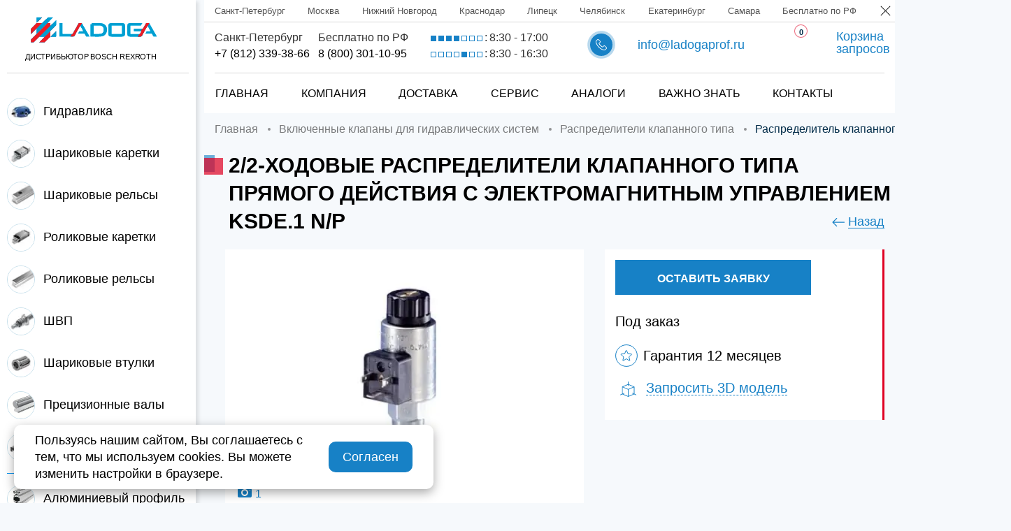

--- FILE ---
content_type: text/html; charset=utf-8
request_url: https://ladogaprof.ru/vkljuchennye-klapany/raspredeliteli-klapannogo-tipa/ksde-1-n-p
body_size: 18194
content:
<!DOCTYPE html>
<html lang="ru-ru" dir="ltr">
<head>
    <meta name="viewport" content="width=device-width, initial-scale=1.0"/>
    <meta charset="utf-8" />
	<meta name="og:locale" content="ru_RU" />
	<meta name="og:type" content="product" />
	<meta name="og:url" content="https://ladogaprof.ru/vkljuchennye-klapany/raspredeliteli-klapannogo-tipa/ksde-1-n-p" />
	<meta name="og:site_name" content="ladogaprof.ru" />
	<meta name="description" content="Клапан патронного типа — KSDE.1 N/P👌🏽, изготовлен с электромагнитным управлением компанией Bosch Rexroth, продается в России у официального поставщика — АО Ладога✅." />
	<title>2/2-ходовые распределители клапанного типа прямого действия с электромагнитным управлением KSDE.1 N/P</title>
	<link href="/assets/css/main.css?id=ee673b8d128eae6e9208" rel="stylesheet" />
	<link href="/templates/ladoga/favicon.ico" rel="shortcut icon" type="image/vnd.microsoft.icon" />

    
    
<meta name="yandex-verification" content="9163674cb01fdf4a" />

<!-- Google Tag Manager -->
<script>(function(w,d,s,l,i){w[l]=w[l]||[];w[l].push({'gtm.start':
new Date().getTime(),event:'gtm.js'});var f=d.getElementsByTagName(s)[0],
j=d.createElement(s),dl=l!='dataLayer'?'&l='+l:'';j.async=true;j.src=
'https://www.googletagmanager.com/gtm.js?id='+i+dl;f.parentNode.insertBefore(j,f);
})(window,document,'script','dataLayer','GTM-WJ82GNC');</script>
<!-- End Google Tag Manager -->
    <link rel="icon" type="image/svg+xml" href="/assets/images/favicon.svg">
    <link rel="icon" type="image/png" href="/assets/images/favicon.png">
    <link rel="apple-touch-icon" sizes="180x180" href="/assets/img/favicons/apple-touch-icon.png">
    <link rel="icon" type="image/png" sizes="32x32" href="/assets/img/favicons/favicon-32x32.png">
    <link rel="icon" type="image/png" sizes="16x16" href="/assets/img/favicons/favicon-16x16.png">
    <link rel="manifest" href="/assets/img/favicons/site.webmanifest">
    <link rel="mask-icon" href="/assets/img/favicons/safari-pinned-tab.svg" color="#5bbad5">
    <link rel="shortcut icon" href="/assets/img/favicons/favicon.ico">
    <meta name="msapplication-TileColor" content="#da532c">
    <meta name="msapplication-config" content="/assets/img/favicons/browserconfig.xml">
    <meta name="theme-color" content="#ffffff">
    </head>
<!--theme-new-year-->
<body class="catalog-page">
<svg aria-hidden="true" style="position: absolute; width: 0; height: 0; overflow: hidden;" version="1.1"
     xmlns="http://www.w3.org/2000/svg" xmlns:xlink="http://www.w3.org/1999/xlink">
    <defs>
        <symbol id="icon-hamburger" viewBox="0 0 41 32">
            <path d="M37.298 29.685h-24.996c-0.024 0.001-0.053 0.002-0.081 0.002-1.031 0-1.867-0.836-1.867-1.867s0.836-1.867 1.867-1.867c0.029 0 0.057 0.001 0.085 0.002l-0.004-0h24.996c0.995 0.045 1.785 0.863 1.785 1.865s-0.79 1.82-1.781 1.865l-0.004 0z"></path>
            <path fill="none" opacity="0.5625" stroke="#fff" stroke-linejoin="miter" stroke-linecap="butt" stroke-miterlimit="50" stroke-width="0.5333" d="M37.298 29.685h-24.996c-0.024 0.001-0.053 0.002-0.081 0.002-1.031 0-1.867-0.836-1.867-1.867s0.836-1.867 1.867-1.867c0.029 0 0.057 0.001 0.085 0.002l-0.004-0h24.996c0.995 0.045 1.785 0.863 1.785 1.865s-0.79 1.82-1.781 1.865l-0.004 0z"></path>
            <path d="M37.298 17.988h-24.996c-0.024 0.001-0.053 0.002-0.081 0.002-1.031 0-1.867-0.836-1.867-1.867s0.836-1.867 1.867-1.867c0.029 0 0.057 0.001 0.085 0.002l-0.004-0h24.996c0.995 0.045 1.785 0.863 1.785 1.865s-0.79 1.82-1.781 1.865l-0.004 0z"></path>
            <path fill="none" opacity="0.5625" stroke="#fff" stroke-linejoin="miter" stroke-linecap="butt" stroke-miterlimit="50" stroke-width="0.5333" d="M37.298 17.988h-24.996c-0.024 0.001-0.053 0.002-0.081 0.002-1.031 0-1.867-0.836-1.867-1.867s0.836-1.867 1.867-1.867c0.029 0 0.057 0.001 0.085 0.002l-0.004-0h24.996c0.995 0.045 1.785 0.863 1.785 1.865s-0.79 1.82-1.781 1.865l-0.004 0z"></path>
            <path d="M37.298 6.272h-24.996c-0.024 0.001-0.053 0.002-0.081 0.002-1.031 0-1.867-0.836-1.867-1.867s0.836-1.867 1.867-1.867c0.029 0 0.057 0.001 0.085 0.002l-0.004-0h24.996c0.995 0.045 1.785 0.863 1.785 1.865s-0.79 1.82-1.781 1.865l-0.004 0z"></path>
            <path fill="none" opacity="0.5625" stroke="#fff" stroke-linejoin="miter" stroke-linecap="butt" stroke-miterlimit="50" stroke-width="0.5333" d="M37.298 6.272h-24.996c-0.024 0.001-0.053 0.002-0.081 0.002-1.031 0-1.867-0.836-1.867-1.867s0.836-1.867 1.867-1.867c0.029 0 0.057 0.001 0.085 0.002l-0.004-0h24.996c0.995 0.045 1.785 0.863 1.785 1.865s-0.79 1.82-1.781 1.865l-0.004 0z"></path>
            <path d="M4.283 7.054c1.383 0 2.505-1.121 2.505-2.505s-1.121-2.505-2.505-2.505v0c-1.383 0-2.505 1.121-2.505 2.505s1.121 2.505 2.505 2.505v0z"></path>
            <path fill="none" opacity="0.5625" stroke="#fff" stroke-linejoin="miter" stroke-linecap="butt" stroke-miterlimit="50" stroke-width="0.5333" d="M4.283 7.054c1.383 0 2.505-1.121 2.505-2.505s-1.121-2.505-2.505-2.505v0c-1.383 0-2.505 1.121-2.505 2.505s1.121 2.505 2.505 2.505v0z"></path>
            <path d="M4.283 18.628c1.383 0 2.505-1.121 2.505-2.505s-1.121-2.505-2.505-2.505v0c-1.383 0-2.505 1.121-2.505 2.505s1.121 2.505 2.505 2.505v0z"></path>
            <path fill="none" opacity="0.5625" stroke="#fff" stroke-linejoin="miter" stroke-linecap="butt" stroke-miterlimit="50" stroke-width="0.5333" d="M4.283 18.628c1.383 0 2.505-1.121 2.505-2.505s-1.121-2.505-2.505-2.505v0c-1.383 0-2.505 1.121-2.505 2.505s1.121 2.505 2.505 2.505v0z"></path>
            <path d="M4.283 30.183c1.383 0 2.505-1.121 2.505-2.505s-1.121-2.505-2.505-2.505v0c-1.383 0-2.505 1.121-2.505 2.505s1.121 2.505 2.505 2.505v0z"></path>
            <path fill="none" opacity="0.5625" stroke="#fff" stroke-linejoin="miter" stroke-linecap="butt" stroke-miterlimit="50" stroke-width="0.5333" d="M4.283 30.183c1.383 0 2.505-1.121 2.505-2.505s-1.121-2.505-2.505-2.505v0c-1.383 0-2.505 1.121-2.505 2.505s1.121 2.505 2.505 2.505v0z"></path>
        </symbol>
        <symbol id="icon-cart" viewBox="0 0 34 32">
            <path fill="none" stroke="#4a4a4a" stroke-linejoin="miter" stroke-linecap="butt" stroke-miterlimit="50" stroke-width="3.5556" d="M32.348 5.328c-0.187-0.225-0.466-0.367-0.779-0.368h-24.654c-0 0-0.001 0-0.001 0-0.562 0-1.017 0.455-1.017 1.017 0 0.096 0.013 0.189 0.038 0.277l-0.002-0.007 3.25 12.233c0.117 0.44 0.512 0.759 0.981 0.759h0l0.050-0.002 19.372-0.983c0.476-0.026 0.863-0.375 0.948-0.829l0.001-0.006 2.030-11.253c0.010-0.055 0.016-0.117 0.016-0.181 0-0.25-0.089-0.478-0.238-0.656l0.001 0.002z"></path>
            <path d="M25.477 15.186c-0.561-0.002-1.015-0.457-1.015-1.019 0-0.001 0-0.002 0-0.004v0-4.092c0-0.564 0.455-1.022 1.015-1.022s1.015 0.459 1.015 1.022v4.092c0 0.001 0 0.002 0 0.004 0 0.561-0.453 1.016-1.013 1.019h-0z"></path>
            <path d="M19.38 15.186c-0.561-0.002-1.015-0.457-1.015-1.019 0-0.001 0-0.002 0-0.004v0-4.092c0-0.564 0.455-1.022 1.015-1.022s1.015 0.459 1.015 1.022v4.092c0 0.001 0 0.002 0 0.004 0 0.561-0.453 1.016-1.013 1.019h-0z"></path>
            <path d="M13.282 15.186c-0.561-0.002-1.015-0.457-1.015-1.019 0-0.001 0-0.002 0-0.004v0-4.092c0-0.564 0.455-1.022 1.015-1.022s1.015 0.459 1.015 1.022v4.092c0 0.001 0 0.002 0 0.004 0 0.561-0.453 1.016-1.013 1.019h-0z"></path>
            <path d="M13.285 31.541c1.684-0.006 3.047-1.373 3.047-3.058 0-0.004 0-0.008-0-0.011v0.001c0-0.003 0-0.007 0-0.011 0-1.685-1.363-3.052-3.047-3.058h-0.001c-1.683 0.007-3.045 1.373-3.045 3.058 0 0.004 0 0.008 0 0.011v-0.001c0 0.003-0 0.007-0 0.011 0 1.684 1.362 3.051 3.045 3.058h0.001z"></path>
            <path d="M25.463 31.541c1.684-0.006 3.047-1.373 3.047-3.058 0-0.004 0-0.008-0-0.011v0.001c0-0.003 0-0.007 0-0.011 0-1.685-1.363-3.052-3.047-3.058h-0.001c-1.683 0.007-3.045 1.373-3.045 3.058 0 0.004 0 0.008 0 0.011v-0.001c0 0.003-0 0.007-0 0.011 0 1.684 1.362 3.051 3.045 3.058h0.001z"></path>
            <path d="M27.502 23.356h-16.245c-0.469-0.001-0.863-0.319-0.978-0.752l-0.002-0.007-5.221-19.7h-3.954c-0.561-0.002-1.015-0.457-1.015-1.019 0-0.002 0-0.004 0-0.006v0c0.002-0.562 0.457-1.020 1.017-1.020h4.732c0.469 0.001 0.863 0.319 0.978 0.752l0.002 0.007 5.221 19.698h15.467c0.56 0 1.013 0.459 1.013 1.022 0 0.002 0 0.003 0 0.005 0 0.561-0.453 1.016-1.013 1.019h-0z"></path>
        </symbol>
        <symbol id="icon-phone" viewBox="0 0 32 32">
            <path d="M30.891 23.129c0.727 0.72 1.109 1.577 1.109 2.469 0 0.887-0.375 1.751-1.088 2.491-0.309 0.325-0.626 0.633-0.937 0.928-0.453 0.441-0.885 0.85-1.257 1.303-0.009 0.016-0.023 0.023-0.030 0.037-1.095 1.189-2.491 1.787-4.155 1.787-0.144 0-0.302-0.009-0.453-0.016-2.469-0.158-4.681-1.086-6.336-1.872-4.463-2.192-8.222-5.167-11.241-8.781l-0.044-0.054c-2.597-3.125-4.343-6.041-5.509-9.189-0.475-1.28-1.095-3.239-0.921-5.342 0.114-1.303 0.64-2.427 1.563-3.349l2.462-2.485c0.72-0.69 1.568-1.058 2.448-1.058 0.878 0 1.714 0.366 2.411 1.058 0.469 0.434 0.923 0.891 1.355 1.339 0.215 0.229 0.446 0.462 0.67 0.686l1.966 1.966c1.511 1.509 1.511 3.47 0 4.983-0.203 0.199-0.405 0.409-0.606 0.61-0.533 0.539-1.081 1.102-1.669 1.641 0.437 0.974 1.042 1.931 1.943 3.067 1.856 2.283 3.794 4.046 5.925 5.401 0.21 0.13 0.455 0.251 0.713 0.382l0.555 0.288 2.274-2.267c0.727-0.729 1.577-1.111 2.464-1.111 0.891 0 1.735 0.389 2.432 1.118zM29.509 24.507l-3.982-3.986c-0.224-0.245-0.59-0.526-1.038-0.526-0.453 0-0.841 0.297-1.086 0.542l-2.466 2.464c-0.274 0.298-0.661 0.487-1.093 0.498l-0.002 0c-0.261-0.004-0.505-0.071-0.719-0.187l0.008 0.004c-0.030-0.014-0.059-0.034-0.087-0.048-0.186-0.114-0.42-0.241-0.659-0.358l-0.054-0.024c-0.288-0.146-0.59-0.297-0.887-0.485-2.309-1.463-4.407-3.371-6.4-5.829-1.095-1.392-1.815-2.56-2.347-3.863-0.13-0.411-0.245-1.017 0.411-1.673 0.624-0.562 1.2-1.138 1.806-1.758 0.208-0.201 0.411-0.411 0.619-0.619 0.763-0.763 0.763-1.47 0-2.233l-1.966-1.968c-0.229-0.238-0.462-0.469-0.686-0.699-0.432-0.452-0.861-0.88-1.3-1.297l-0.016-0.015c-0.229-0.229-0.597-0.503-1.051-0.503-0.366 0-0.741 0.178-1.095 0.51l-2.453 2.459c-0.563 0.549-0.931 1.296-0.991 2.129l-0.001 0.011c-0.11 1.319 0.137 2.715 0.805 4.512 1.088 2.939 2.729 5.678 5.186 8.64 2.886 3.456 6.425 6.26 10.442 8.246l0.187 0.084c1.488 0.713 3.474 1.55 5.614 1.687 0.11 0.007 0.224 0.007 0.331 0.007 1.125 0 1.982-0.366 2.709-1.145 0.446-0.526 0.921-0.994 1.39-1.44 0.309-0.304 0.597-0.578 0.878-0.88 0.734-0.763 0.734-1.52-0.007-2.256z"></path>
        </symbol>
        <symbol id="icon-placemark" viewBox="0 0 32 32">
            <path fill="#1781c6" d="M15.995 8.279c1.307 0.034 2.353 1.101 2.353 2.413s-1.046 2.379-2.35 2.413l-0.003 0c-1.307-0.034-2.353-1.101-2.353-2.413s1.046-2.379 2.35-2.413l0.003-0zM15.995 14.069c1.864-0.003 3.373-1.513 3.377-3.376v-0c-0.003-1.864-1.513-3.375-3.376-3.378h-0c-1.865 0.003-3.376 1.514-3.378 3.378v0c0.003 1.864 1.514 3.374 3.378 3.377h0z"></path>
            <path fill="#1781c6" d="M10.053 4.919c1.492-1.501 3.557-2.43 5.84-2.43 0.007 0 0.014 0 0.022 0h-0.001c2.213 0 4.294 0.864 5.861 2.43 2.918 2.92 3.278 8.419 0.759 11.779l-6.619 9.568-6.63-9.582c-2.51-3.346-2.149-8.846 0.77-11.765zM15.913 27.947l7.403-10.693c2.776-3.701 2.374-9.786-0.859-13.019-1.665-1.675-3.971-2.711-6.518-2.711-0.009 0-0.018 0-0.026 0h0.001c-0.007-0-0.016-0-0.024-0-2.548 0-4.853 1.036-6.518 2.71l-0 0c-3.235 3.232-3.636 9.318-0.872 13.006z"></path>
            <path fill="#1781c6" d="M21.847 22.281c-0.010-0.001-0.022-0.001-0.034-0.001-0.267 0-0.483 0.216-0.483 0.483 0 0.239 0.174 0.438 0.402 0.476l0.003 0c5.074 0.597 7.778 2.208 7.778 3.139 0 1.31-5.14 3.139-13.512 3.139s-13.512-1.829-13.512-3.139c0-0.931 2.703-2.542 7.778-3.139 0.231-0.039 0.405-0.238 0.405-0.477 0-0.267-0.216-0.483-0.483-0.483-0.012 0-0.024 0-0.036 0.001l0.002-0c-5.080 0.599-8.629 2.284-8.629 4.099 0 2.039 4.972 4.102 14.476 4.102s14.476-2.063 14.476-4.102c0-1.815-3.549-3.5-8.629-4.099z"></path>
        </symbol>
        <symbol id="icon-envelope" viewBox="0 0 45 32">
            <path fill="#1781c6" d="M28.99 16.45l11.616-10.268v20.533zM17.269 17.781l5.105 4.503 5.107-4.503 11.509 10.155h-33.231zM15.782 16.45l-11.659 10.266v-20.533zM22.366 19.622l-16.595-14.647h33.188zM2.133 2.974v26.959h40.484v-26.957z"></path>
            <path fill="none" stroke="#fff" stroke-linejoin="miter" stroke-linecap="butt" stroke-miterlimit="50" stroke-width="0.4267" d="M28.99 16.45l11.616-10.268v20.533zM17.269 17.781l5.105 4.503 5.107-4.503 11.509 10.155h-33.231zM15.782 16.45l-11.659 10.266v-20.533zM22.366 19.622l-16.595-14.647h33.188zM2.133 2.974v26.959h40.484v-26.957z"></path>
        </symbol>
        <symbol id="icon-magnifier" viewBox="0 0 32 32">
            <path d="M1.909 13.637c0-6.467 5.264-11.722 11.728-11.722 6.472 0 11.728 5.262 11.728 11.722s-5.256 11.728-11.728 11.728c-6.464 0-11.728-5.262-11.728-11.728zM31.717 30.368l-7.776-7.776c2.079-2.375 3.347-5.505 3.347-8.931 0-0.006 0-0.011 0-0.017v0.001c0-7.528-6.123-13.645-13.643-13.645-7.528 0-13.645 6.123-13.645 13.645 0 7.52 6.123 13.643 13.645 13.643 3.419 0 6.549-1.262 8.947-3.349l7.776 7.776c0.17 0.177 0.41 0.288 0.674 0.288s0.504-0.11 0.674-0.287l0-0c0.171-0.173 0.276-0.411 0.276-0.674s-0.105-0.5-0.276-0.674l0 0z"></path>
        </symbol>
        <symbol id="icon-arrow-left" viewBox="0 0 45 32">
            <path d="M15.67 1.392c0.281-0.286 0.672-0.464 1.104-0.464s0.823 0.178 1.104 0.464l0 0c0.277 0.281 0.447 0.667 0.447 1.093s-0.171 0.812-0.448 1.093l-11.197 11.197h36.944c0.86 0 1.557 0.697 1.557 1.557s-0.697 1.557-1.557 1.557v0h-36.944l11.197 11.174c0.277 0.285 0.448 0.675 0.448 1.104s-0.171 0.819-0.448 1.104l0-0c-0.281 0.286-0.672 0.464-1.104 0.464s-0.823-0.178-1.104-0.464l-13.847-13.847c-0.277-0.281-0.447-0.667-0.447-1.093s0.171-0.812 0.448-1.093l-0 0z"></path>
        </symbol>
        <symbol id="icon-arrow-down" viewBox="0 0 21 32">
            <path d="M11.616 31.544l8.541-8.541c0.569-0.569 0.569-1.367 0-1.822s-1.367-0.569-1.822 0l-6.263 6.263v-22.662c-0.114-0.797-0.683-1.367-1.367-1.367s-1.367 0.569-1.367 1.367v22.662l-6.263-6.263c-0.456-0.569-1.367-0.569-1.822 0s-0.569 1.367 0 1.822c0 0 0 0 0 0l8.541 8.541c0.456 0.569 1.253 0.569 1.822 0 0 0 0 0 0 0v0z"></path>
        </symbol>
        <symbol id="icon-bracket-right" viewBox="0 0 21 32">
            <path d="M19.354 17.585l-13.995 13.76c-0.892 0.875-2.336 0.875-3.226 0-0.412-0.403-0.668-0.964-0.668-1.585s0.256-1.183 0.668-1.585l0-0 12.384-12.175-12.382-12.175c-0.412-0.403-0.668-0.964-0.668-1.585 0-0.62 0.255-1.181 0.666-1.583l0-0c0.415-0.406 0.984-0.656 1.611-0.656s1.195 0.25 1.611 0.656l-0-0 13.995 13.76c0.412 0.402 0.667 0.963 0.667 1.584s-0.255 1.182-0.667 1.584l-0 0z"></path>
        </symbol>
        <symbol id="icon-bracket-left" viewBox="0 0 19 32">
            <path d="M1.067 17.585l13.995 13.76c0.892 0.875 2.336 0.875 3.226 0 0.412-0.403 0.668-0.964 0.668-1.585s-0.256-1.183-0.668-1.585l-0-0-12.384-12.175 12.384-12.175c0.412-0.402 0.667-0.963 0.667-1.584s-0.255-1.182-0.667-1.584l-0-0c-0.415-0.406-0.984-0.657-1.612-0.657s-1.196 0.251-1.612 0.657l0-0-13.997 13.76c-0.412 0.402-0.667 0.963-0.667 1.584s0.255 1.182 0.667 1.584l0 0z"></path>
        </symbol>
        <symbol id="icon-star-circle" viewBox="0 0 32 32">
            <path fill="none" stroke="#1781c6" stroke-linejoin="miter" stroke-linecap="butt" stroke-miterlimit="50" stroke-width="1" d="M0.59 15.997v0c0-8.509 6.898-15.407 15.407-15.407v0c8.51 0 15.408 6.898 15.408 15.407v0c0 8.51-6.899 15.408-15.408 15.408v0c-8.509 0-15.407-6.899-15.407-15.408z"></path>
            <path fill="none" stroke="#1781c6" stroke-linejoin="miter" stroke-linecap="butt" stroke-miterlimit="50" stroke-width="1" d="M16.161 8.605l1.982 4.692 5.076 0.436c0.205 0.018 0.365 0.19 0.365 0.398 0 0.12-0.053 0.228-0.137 0.301l-3.85 3.336 1.154 4.961c0.007 0.027 0.010 0.058 0.010 0.090 0 0.221-0.179 0.4-0.4 0.4-0.076 0-0.147-0.021-0.208-0.058l0.002 0.001-4.362-2.63-4.362 2.63c-0.059 0.036-0.13 0.057-0.206 0.057-0.221 0-0.4-0.179-0.4-0.4 0-0.032 0.004-0.063 0.011-0.093l-0.001 0.003 1.154-4.961-3.85-3.336c-0.085-0.074-0.138-0.182-0.138-0.302 0-0.209 0.16-0.381 0.365-0.398l0.002-0 5.075-0.436 1.982-4.691c0.062-0.145 0.204-0.244 0.368-0.244s0.306 0.1 0.368 0.242l0.001 0.003z"></path>
        </symbol>
        <symbol id="icon-tick" viewBox="0 0 32 32">
            <path fill="none" stroke="#1781c6"  stroke-linejoin="miter" stroke-linecap="butt" stroke-miterlimit="50" stroke-width="1" d="M0.59 15.997v0c0-8.509 6.898-15.407 15.407-15.407v0c8.51 0 15.408 6.898 15.408 15.407v0c0 8.51-6.899 15.408-15.408 15.408v0c-8.509 0-15.407-6.899-15.407-15.408z"></path>
            <path fill="#1781c6"  d="M13.968 23c-0.436 0-0.847-0.204-1.112-0.553l-3.573-4.72c-0.185-0.234-0.296-0.534-0.296-0.859 0-0.77 0.624-1.394 1.394-1.394 0.46 0 0.869 0.223 1.123 0.567l0.003 0.004 2.35 3.103 5.912-9.491c0.25-0.397 0.687-0.657 1.183-0.657 0.77 0 1.394 0.624 1.394 1.394 0 0.273-0.078 0.528-0.214 0.743l0.003-0.006-6.985 11.212c-0.25 0.397-0.686 0.657-1.183 0.657-0 0-0 0-0 0v0z"></path>
            <path fill="none" stroke="#fff" stroke-linejoin="miter" stroke-linecap="butt" stroke-miterlimit="50" stroke-width="1.2" d="M13.968 23c-0.436 0-0.847-0.204-1.112-0.553l-3.573-4.72c-0.185-0.234-0.296-0.534-0.296-0.859 0-0.77 0.624-1.394 1.394-1.394 0.46 0 0.869 0.223 1.123 0.567l0.003 0.004 2.35 3.103 5.912-9.491c0.25-0.397 0.687-0.657 1.183-0.657 0.77 0 1.394 0.624 1.394 1.394 0 0.273-0.078 0.528-0.214 0.743l0.003-0.006-6.985 11.212c-0.25 0.397-0.686 0.657-1.183 0.657-0 0-0 0-0 0v0z"></path>
        </symbol>
        <symbol id="icon-tick-green" viewBox="0 0 32 32">
            <path fill="#4fba6f" d="M0.587 15.995c0-8.509 6.899-15.408 15.408-15.408 8.508 0 15.407 6.899 15.407 15.408 0 8.508-6.899 15.407-15.407 15.407-8.509 0-15.408-6.899-15.408-15.407z"></path>
            <path fill="#fff" d="M13.968 23c-0.436 0-0.847-0.204-1.112-0.553l-3.573-4.72c-0.176-0.231-0.282-0.523-0.282-0.841 0-0.77 0.624-1.393 1.393-1.393 0.452 0 0.854 0.216 1.109 0.549l0.002 0.003 2.351 3.103 5.912-9.491c0.256-0.357 0.67-0.586 1.137-0.586 0.771 0 1.396 0.625 1.396 1.396 0 0.243-0.062 0.472-0.171 0.671l0.004-0.007-6.984 11.213c-0.25 0.396-0.686 0.656-1.182 0.656-0 0-0 0-0 0h0z"></path>
            <path fill="none" stroke="#4fba6f" stroke-linejoin="miter" stroke-linecap="butt" stroke-miterlimit="50" stroke-width="1.3333" d="M13.968 23c-0.436 0-0.847-0.204-1.112-0.553l-3.573-4.72c-0.176-0.231-0.282-0.523-0.282-0.841 0-0.77 0.624-1.393 1.393-1.393 0.452 0 0.854 0.216 1.109 0.549l0.002 0.003 2.351 3.103 5.912-9.491c0.256-0.357 0.67-0.586 1.137-0.586 0.771 0 1.396 0.625 1.396 1.396 0 0.243-0.062 0.472-0.171 0.671l0.004-0.007-6.984 11.213c-0.25 0.396-0.686 0.656-1.182 0.656-0 0-0 0-0 0h0z"></path>
        </symbol>
        <symbol id="icon-camera" viewBox="0 0 40 32">
            <path fill="#1781c6" d="M36 11.398c0-0.773-0.627-1.4-1.4-1.4s-1.4 0.627-1.4 1.4v0c0 0.773 0.627 1.4 1.4 1.4s1.4-0.627 1.4-1.4v0zM30 18c0-5.523-4.477-10-10-10s-10 4.477-10 10v0c0 5.523 4.477 10 10 10s10-4.477 10-10v0zM40 10v18c0 2.2-1.8 4-4 4h-32c-2.2 0-4-1.8-4-4v-18c0-2.2 1.8-4 4-4h4.8c0.66 0 1.37-0.512 1.58-1.138l1.24-3.724c0.255-0.648 0.86-1.104 1.576-1.138l0.004-0h13.6c0.66 0 1.37 0.512 1.58 1.138l1.24 3.724c0.255 0.648 0.86 1.104 1.576 1.138l0.004 0h4.8c2.2 0 4 1.8 4 4zM26 18c0 3.314-2.686 6-6 6s-6-2.686-6-6v0c0-3.314 2.686-6 6-6s6 2.686 6 6v0z"></path>
        </symbol>
        <symbol id="icon-download" viewBox="0 0 36 32">
            <path d="M33.516 15.612c-0.001 0-0.002 0-0.004 0-0.544 0-0.985 0.441-0.985 0.985 0 0.001 0 0.003 0 0.004v-0 8.994c-0.003 2.446-1.985 4.427-4.43 4.43h-21.689c-2.446-0.002-4.429-1.984-4.432-4.43v-9.138c0-0.002 0-0.003 0-0.005 0-0.544-0.441-0.985-0.985-0.985-0.001 0-0.002 0-0.004 0h0c-0.001 0-0.002 0-0.004 0-0.544 0-0.985 0.441-0.985 0.985 0 0.001 0 0.003 0 0.004v-0 9.138c0.003 3.538 2.87 6.405 6.407 6.409h21.689c3.538-0.003 6.405-2.87 6.409-6.407v-8.994c0-0.546-0.443-0.988-0.988-0.988v0z"></path>
            <path d="M16.555 24.146c0.178 0.179 0.423 0.29 0.695 0.293h0.001c0.249 0 0.505-0.096 0.697-0.293l6.283-6.283c0.18-0.179 0.292-0.426 0.292-0.7s-0.111-0.521-0.292-0.7l-0-0c-0.179-0.18-0.426-0.292-0.7-0.292s-0.521 0.111-0.7 0.292l-0 0-4.592 4.599v-20.057c0-0.001 0-0.002 0-0.004 0-0.544-0.441-0.985-0.985-0.985-0.001 0-0.003 0-0.004 0h0c-0.001 0-0.002 0-0.004 0-0.544 0-0.985 0.441-0.985 0.985 0 0.001 0 0.002 0 0.004v-0 20.057l-4.599-4.599c-0.178-0.18-0.426-0.291-0.699-0.291s-0.52 0.111-0.699 0.291l-0 0c-0.18 0.179-0.292 0.426-0.292 0.7s0.111 0.521 0.292 0.7l0 0z"></path>
        </symbol>
        <symbol id="icon-3d-cube" viewBox="0 0 35 32">
            <path d="M17.516 30.342v-13.447l10.944-4.701v12.868l-2.596-1.152c-0.072-0.029-0.155-0.046-0.242-0.046-0.364 0-0.659 0.295-0.659 0.659 0 0.257 0.147 0.48 0.362 0.588l0.004 0.002 2.145 0.953zM8.735 24.243c-0.106-0.232-0.336-0.391-0.603-0.391-0.097 0-0.188 0.021-0.271 0.058l0.004-0.002-2.596 1.153v-12.868l10.944 4.701v13.449l-9.958-4.278 2.145-0.953c0.232-0.105 0.391-0.335 0.391-0.602 0-0.097-0.021-0.189-0.059-0.272l0.002 0.004zM16.198 6.927v1.633c0 0.364 0.295 0.659 0.659 0.659s0.659-0.295 0.659-0.659v0-1.633l9.921 4.268-10.58 4.551-10.58-4.553zM29.763 25.647v-14.452c-0.001-0.272-0.165-0.505-0.4-0.606l-0.004-0.002-11.843-5.094v-4.833c0-0.364-0.295-0.659-0.659-0.659s-0.659 0.295-0.659 0.659v0 4.833l-11.843 5.094c-0.239 0.103-0.404 0.336-0.404 0.608v14.452l-3.558 1.583c-0.218 0.11-0.366 0.333-0.366 0.59 0 0.364 0.295 0.659 0.659 0.659 0.087 0 0.17-0.017 0.246-0.048l-0.004 0.002 3.687-1.638 11.983 5.153c0.077 0.033 0.166 0.053 0.26 0.053s0.184-0.019 0.265-0.054l-0.004 0.002 11.983-5.153 3.687 1.638c0.085 0.043 0.186 0.069 0.293 0.069 0.364 0 0.659-0.295 0.659-0.659 0-0.277-0.171-0.514-0.412-0.611l-0.004-0.002z"></path>
        </symbol>
        <symbol id="icon-plus" viewBox="0 0 34 32">
            <path d="M25.273 16.729c0 0.436-0.292 0.725-0.729 0.725h-6.192c-0.219 0-0.363 0.146-0.363 0.364v6.181c0 0.436-0.292 0.729-0.729 0.729h-1.458c-0.437 0-0.729-0.293-0.729-0.729v-6.181c0-0.219-0.144-0.364-0.363-0.364h-6.192c-0.437 0-0.729-0.29-0.729-0.727v-1.454c0-0.437 0.292-0.729 0.729-0.729h6.192c0.217 0 0.363-0.144 0.363-0.363v-6.181c0-0.436 0.292-0.729 0.729-0.729h1.458c0.437 0 0.729 0.293 0.729 0.729v6.181c0 0.219 0.144 0.364 0.363 0.364h6.192c0.437 0 0.729 0.29 0.729 0.727zM16.533 0c-8.889 0-16.027 7.129-16.027 16s7.14 16 16.027 16c8.889 0 16.027-7.129 16.027-16s-7.14-16-16.027-16z"></path>
        </symbol>
        <symbol id="icon-tick-white" viewBox="0 0 34 32">
            <path fill="#fff" d="M16.524 0c-8.889 0-16.027 7.129-16.027 16s7.14 16 16.027 16c8.889 0 16.027-7.129 16.027-16s-7.14-16-16.027-16z"></path>
            <path fill="#226794" d="M24.306 10.916c-0.153-0.153-0.365-0.248-0.599-0.248s-0.446 0.095-0.599 0.248v0l-10.151 10.151-3.9-3.902c-0.155-0.169-0.377-0.274-0.624-0.274-0.468 0-0.848 0.38-0.848 0.848 0 0.247 0.105 0.468 0.273 0.623l0.001 0.001 4.498 4.5c0.153 0.153 0.365 0.248 0.599 0.248s0.446-0.095 0.599-0.248v0l10.75-10.748c0.153-0.153 0.248-0.365 0.248-0.599s-0.095-0.446-0.248-0.599v0z"></path>
            <path fill="none" stroke="#226794" stroke-linejoin="miter" stroke-linecap="butt" stroke-miterlimit="50" stroke-width="1.0667" d="M24.306 10.916c-0.153-0.153-0.365-0.248-0.599-0.248s-0.446 0.095-0.599 0.248v0l-10.151 10.151-3.9-3.902c-0.155-0.169-0.377-0.274-0.624-0.274-0.468 0-0.848 0.38-0.848 0.848 0 0.247 0.105 0.468 0.273 0.623l0.001 0.001 4.498 4.5c0.153 0.153 0.365 0.248 0.599 0.248s0.446-0.095 0.599-0.248v0l10.75-10.748c0.153-0.153 0.248-0.365 0.248-0.599s-0.095-0.446-0.248-0.599v0z"></path>
        </symbol>
        <symbol id="icon-cross" viewBox="0 0 32 32">
            <path d="M18.17 16l13.381-13.381c0.305-0.282 0.495-0.683 0.495-1.129 0-0.848-0.688-1.536-1.536-1.536-0.447 0-0.849 0.191-1.129 0.495l-0.001 0.001-13.379 13.379-13.381-13.376c-0.283-0.315-0.691-0.513-1.146-0.513-0.848 0-1.536 0.688-1.536 1.536 0 0.454 0.197 0.863 0.511 1.144l0.001 0.001 13.379 13.379-13.376 13.378c-0.243 0.271-0.392 0.63-0.392 1.025 0 0.848 0.688 1.536 1.536 1.536 0.393 0 0.752-0.148 1.024-0.391l-0.001 0.001 13.381-13.379 13.379 13.381c0.279 0.289 0.671 0.469 1.104 0.469 0.847 0 1.534-0.687 1.534-1.534 0-0.434-0.18-0.826-0.47-1.105l-0-0z"></path>
        </symbol>
    </defs>
</svg>
<div class="warning">
  <div class="warning__text">Пользуясь нашим сайтом, Вы соглашаетесь с тем, что мы используем cookies. Вы можете
    изменить настройки в браузере.
  </div>
  <button class="warning__apply" type="button">Согласен</button>
</div>


<script type="text/javascript">
  document.addEventListener("DOMContentLoaded", function () {
    const container = document.querySelector(".warning");


    if (document.cookie.indexOf("warning") == -1) {
      container.classList.add("warning--active");
    }

    if (document.querySelector(".warning")) {
      const apply = container.querySelector(".warning__apply");
      apply.addEventListener("click", () => {
        container.classList.remove("warning--active");
        document.cookie = "warning=true; max-age=2592000; path=/";
      });
    }
    ;
  });

</script>

<div id="app" class="wrapper">
    <div class="content-wrapper">
        <aside class="sidebar">
            <div class="sidebar__inner">
                <a href="/" title="Ladoga" class="sidebar__logo logo">
                    <span class="logo__animation">
                        <app-logo></app-logo>

                    </span>
                    <span class="logo__text">Дистрибьютор Bosch Rexroth</span>
                </a>

                <ul class="menu stack">
            <li class="menu__item ">
            <a href="/gidravlika1" title="" class="menu__link">
                   <span class="menu__preview">
                       <img src="https://ladogaprof.ru/files/images/sidebar/gidravlika.jpg" class="menu__image" alt="Гидравлика">
                   </span>
                <span class="menu__text">Гидравлика</span>
            </a>
        </li>
            <li class="menu__item ">
            <a href="/karetki" title="" class="menu__link">
                   <span class="menu__preview">
                       <img src="https://ladogaprof.ru/files/images/sidebar/1.jpg" class="menu__image" alt="Шариковые каретки">
                   </span>
                <span class="menu__text">Шариковые каретки</span>
            </a>
        </li>
            <li class="menu__item ">
            <a href="/sharikovye-relsy" title="" class="menu__link">
                   <span class="menu__preview">
                       <img src="https://ladogaprof.ru/files/images/sidebar/sharikovie_relsy.jpg" class="menu__image" alt="Шариковые рельсы">
                   </span>
                <span class="menu__text">Шариковые рельсы</span>
            </a>
        </li>
            <li class="menu__item ">
            <a href="/rolikovye-karetki" title="" class="menu__link">
                   <span class="menu__preview">
                       <img src="https://ladogaprof.ru/files/images/sidebar/rolikovie_karetki.jpg" class="menu__image" alt="Роликовые каретки">
                   </span>
                <span class="menu__text">Роликовые каретки</span>
            </a>
        </li>
            <li class="menu__item ">
            <a href="/rolikovye-relsy" title="" class="menu__link">
                   <span class="menu__preview">
                       <img src="https://ladogaprof.ru/files/images/sidebar/rollikovie_relsy.jpg" class="menu__image" alt="Роликовые рельсы">
                   </span>
                <span class="menu__text">Роликовые рельсы</span>
            </a>
        </li>
            <li class="menu__item ">
            <a href="/shwp" title="" class="menu__link">
                   <span class="menu__preview">
                       <img src="https://ladogaprof.ru/files/images/sidebar/5.jpg" class="menu__image" alt="ШВП">
                   </span>
                <span class="menu__text">ШВП</span>
            </a>
        </li>
            <li class="menu__item ">
            <a href="/sharikovye-vtulki" title="" class="menu__link">
                   <span class="menu__preview">
                       <img src="https://ladogaprof.ru/files/images/sidebar/sharikovaya_vtulka.jpg" class="menu__image" alt="Шариковые втулки ">
                   </span>
                <span class="menu__text">Шариковые втулки </span>
            </a>
        </li>
            <li class="menu__item ">
            <a href="/stalnye-valy" title="" class="menu__link">
                   <span class="menu__preview">
                       <img src="https://ladogaprof.ru/files/images/sidebar/precizionniy_val_144.jpeg" class="menu__image" alt="Прецизионные валы">
                   </span>
                <span class="menu__text">Прецизионные валы</span>
            </a>
        </li>
            <li class="menu__item ">
            <a href="/aksessuary" title="" class="menu__link">
                   <span class="menu__preview">
                       <img src="https://ladogaprof.ru/files/images/sidebar/7.png" class="menu__image" alt="Аксессуары">
                   </span>
                <span class="menu__text">Аксессуары</span>
            </a>
        </li>
        </ul><ul class="menu menu_secondary stack">
            <li class="menu__item ">
            <a href="/aljuminievyj-profil" title="" class="menu__link">
                   <span class="menu__preview">
                       <img src="https://ladogaprof.ru/files/images/sidebar/8_144.jpeg" class="menu__image" alt="Алюминиевый профиль">
                   </span>
                <span class="menu__text">Алюминиевый профиль</span>
            </a>
        </li>
            <li class="menu__item ">
            <a href="/pnevmatika1" title="" class="menu__link">
                   <span class="menu__preview">
                       <img src="https://ladogaprof.ru/files/images/sidebar/pnevmatika.jpg" class="menu__image" alt="Пневматика">
                   </span>
                <span class="menu__text">Пневматика</span>
            </a>
        </li>
            <li class="menu__item ">
            <a href="/katalogi" title="" class="menu__link">
                   <span class="menu__preview">
                       <img src="https://ladogaprof.ru/files/images/sidebar/PDF_144.jpeg" class="menu__image" alt="Каталоги в PDF">
                   </span>
                <span class="menu__text">Каталоги в PDF</span>
            </a>
        </li>
        <!--    <li class="menu__item ">-->
<!--        <a href="http://old.ladogaprof.ru" title="Старая версия сайта" class="old-link" target="_blank">-->
<!--            <span class="old-link__icon"><img src="/assets/img/old-site.svg" alt="Старая версия сайта"></span>-->
<!--            Старая версия сайта-->
<!--        </a>-->
<!--    </li>-->
    </ul>

                <button class="sidebar__expand js-toggle-button" data-target-selector=".menu_secondary" data-next-text="Скрыть меню" type="button">
                  <span class="sidebar__expand-text js-toggle-button-text">Показать меню</span>
                </button>

            </div>
        </aside>

        <hamburger-menu v-cloak>
            <the-modal
                    class="button hamburger-menu__callback"
                    tag="button"
                    title="Перезвоните мне"
                    v-cloak
                    y-goal="click-header"
                    modal-class="modal_call-back"
                    modal-title="Обратный звонок"
                    :modal-close-on-click-overlay="false"
            >
                <span class="button__text">Обратный звонок</span>

                <div slot="modal">
                    <rs-form id="2"
                             success-class="modal_success"
                             success-title="Спасибо за Вашу заявку!"
                             y-before-submit-goal="send"
                             y-after-submit-goal="success"
                    >
                        <p>
                            Наши менеджеры свяжутся с Вами в ближайшее время.
                        </p>
                        <p>
                            <close-modal title="Продолжить покупки" href="#" class="link pseudo-link">
                                <span class="link__text">Продолжить покупки</span>
                            </close-modal>
                        </p>
                    </rs-form>
                </div>
            </the-modal>
            <ul class="menu menu_hamburger stack">
            <li class="menu__item ">
            <a href="/gidravlika1" title="" class="menu__link">
                   <span class="menu__preview">
                       <img src="https://ladogaprof.ru/files/images/sidebar/gidravlika.jpg" class="menu__image" alt="Гидравлика">
                   </span>
                <span class="menu__text">Гидравлика</span>
            </a>
        </li>
            <li class="menu__item ">
            <a href="/karetki" title="" class="menu__link">
                   <span class="menu__preview">
                       <img src="https://ladogaprof.ru/files/images/sidebar/1.jpg" class="menu__image" alt="Шариковые каретки">
                   </span>
                <span class="menu__text">Шариковые каретки</span>
            </a>
        </li>
            <li class="menu__item ">
            <a href="/sharikovye-relsy" title="" class="menu__link">
                   <span class="menu__preview">
                       <img src="https://ladogaprof.ru/files/images/sidebar/sharikovie_relsy.jpg" class="menu__image" alt="Шариковые рельсы">
                   </span>
                <span class="menu__text">Шариковые рельсы</span>
            </a>
        </li>
            <li class="menu__item ">
            <a href="/rolikovye-karetki" title="" class="menu__link">
                   <span class="menu__preview">
                       <img src="https://ladogaprof.ru/files/images/sidebar/rolikovie_karetki.jpg" class="menu__image" alt="Роликовые каретки">
                   </span>
                <span class="menu__text">Роликовые каретки</span>
            </a>
        </li>
            <li class="menu__item ">
            <a href="/rolikovye-relsy" title="" class="menu__link">
                   <span class="menu__preview">
                       <img src="https://ladogaprof.ru/files/images/sidebar/rollikovie_relsy.jpg" class="menu__image" alt="Роликовые рельсы">
                   </span>
                <span class="menu__text">Роликовые рельсы</span>
            </a>
        </li>
            <li class="menu__item ">
            <a href="/shwp" title="" class="menu__link">
                   <span class="menu__preview">
                       <img src="https://ladogaprof.ru/files/images/sidebar/5.jpg" class="menu__image" alt="ШВП">
                   </span>
                <span class="menu__text">ШВП</span>
            </a>
        </li>
            <li class="menu__item ">
            <a href="/sharikovye-vtulki" title="" class="menu__link">
                   <span class="menu__preview">
                       <img src="https://ladogaprof.ru/files/images/sidebar/sharikovaya_vtulka.jpg" class="menu__image" alt="Шариковые втулки ">
                   </span>
                <span class="menu__text">Шариковые втулки </span>
            </a>
        </li>
            <li class="menu__item ">
            <a href="/stalnye-valy" title="" class="menu__link">
                   <span class="menu__preview">
                       <img src="https://ladogaprof.ru/files/images/sidebar/precizionniy_val_144.jpeg" class="menu__image" alt="Прецизионные валы">
                   </span>
                <span class="menu__text">Прецизионные валы</span>
            </a>
        </li>
            <li class="menu__item ">
            <a href="/aksessuary" title="" class="menu__link">
                   <span class="menu__preview">
                       <img src="https://ladogaprof.ru/files/images/sidebar/7.png" class="menu__image" alt="Аксессуары">
                   </span>
                <span class="menu__text">Аксессуары</span>
            </a>
        </li>
        </ul><ul class="menu menu_hamburger menu_secondary stack">
            <li class="menu__item ">
            <a href="/aljuminievyj-profil" title="" class="menu__link">
                   <span class="menu__preview">
                       <img src="https://ladogaprof.ru/files/images/sidebar/8_144.jpeg" class="menu__image" alt="Алюминиевый профиль">
                   </span>
                <span class="menu__text">Алюминиевый профиль</span>
            </a>
        </li>
            <li class="menu__item ">
            <a href="/pnevmatika1" title="" class="menu__link">
                   <span class="menu__preview">
                       <img src="https://ladogaprof.ru/files/images/sidebar/pnevmatika.jpg" class="menu__image" alt="Пневматика">
                   </span>
                <span class="menu__text">Пневматика</span>
            </a>
        </li>
            <li class="menu__item ">
            <a href="/katalogi" title="" class="menu__link">
                   <span class="menu__preview">
                       <img src="https://ladogaprof.ru/files/images/sidebar/PDF_144.jpeg" class="menu__image" alt="Каталоги в PDF">
                   </span>
                <span class="menu__text">Каталоги в PDF</span>
            </a>
        </li>
        </ul>

            <div class="hamburger-menu__content">
                <div class="hamburger-navigation">
    <div class="hamburger-navigation__caption">Клиентам</div>

    <div class="hamburger-navigation__list">
                    <a href="/service" title="Сервис">
                Сервис            </a>
                    <a href="/podbor-analogov" title="Аналоги">
                Аналоги            </a>
                    <a href="/poleznaya-informatsiya" title="Важно знать">
                Важно знать            </a>
                    <a href="/kontakty" title="Контакты">
                Контакты            </a>
                    <a href="/o-kompanijah" title="Компания">
                Компания            </a>
                    <a href="/poslednie-novosti" title="Новости">
                Новости            </a>
                    <a href="/dostavka-rossiya" title="Доставка">
                Доставка            </a>
                    <a href="/sitemap" title="Карта сайта">
                Карта сайта            </a>
                    <a href="/politics" title="Конфиденциальность">
                Конфиденциальность            </a>
            </div>
</div>

                <div class="hamburger-controls">
                    <cart-widget widget-class="cart-widget_hamburger cart-widget_icon"></cart-widget>
                </div>

                <div class="hamburger-footer">
                    <div class="row">
                        <div class="col-12 col-md-4 col-lg-12">
    <div class="hamburger-footer__item hamburger-footer__item_block">
        <span class="hamburger-footer__key">Контактные телефоны:</span>
        <div class="hamburger-footer__value">
                    <div class="contact-phone contact-phone_hamburger">
            <div class="contact-phone__locality">Санкт-Петербург</div>
            <a href="tel:+78123393866" class="contact-phone__number">+7 (812) 339-38-66</a>
        </div>
                                                                            <div class="contact-phone contact-phone_hamburger">
            <div class="contact-phone__locality">Бесплатно по РФ</div>
            <a href="tel:88003011095" class="contact-phone__number">8 (800) 301-10-95</a>
        </div>
            </div>
    </div>
</div>
<div class="col-12 col-md-4 col-lg-12">
    <div class="hamburger-footer__item">
        <span class="hamburger-footer__key">E-mail:</span>
        <span class="hamburger-footer__value">
        <a href="mailto:info@ladogaprof.ru" title="">info@ladogaprof.ru</a>
        </span>
    </div>

    <div class="hamburger-footer__item hamburger-footer__item_block">
        <span class="hamburger-footer__key">Время работы:</span>
        <div class="hamburger-footer__value">
            <div class="working-hours working-hours_hamburger">
                                    <div class="working-hours__item" data-working-days="1234">
                        <div class="working-hours__key">
                            <div class="working-hours__day"></div>
                            <div class="working-hours__day"></div>
                            <div class="working-hours__day"></div>
                            <div class="working-hours__day"></div>
                            <div class="working-hours__day"></div>
                            <div class="working-hours__day"></div>
                            <div class="working-hours__day"></div>
                            :
                        </div>
                        <div class="working-hours__value">8:30 - 17:00</div>
                    </div>
                                    <div class="working-hours__item" data-working-days=" 5">
                        <div class="working-hours__key">
                            <div class="working-hours__day"></div>
                            <div class="working-hours__day"></div>
                            <div class="working-hours__day"></div>
                            <div class="working-hours__day"></div>
                            <div class="working-hours__day"></div>
                            <div class="working-hours__day"></div>
                            <div class="working-hours__day"></div>
                            :
                        </div>
                        <div class="working-hours__value">8:30 - 16:30</div>
                    </div>
                            </div>
        </div>
    </div>
</div>


                    </div>

                </div>
            </div>
        </hamburger-menu>

        <div class="content">
            <header class="header">
                <div class="regions-heap ">
    <div class="regions-heap__content">
        <div class="regions-heap__list">
                        <div class="regions-heap__item">
                <div class="regions-heap__town">
                    Санкт-Петербург                </div>
                <div itemscope="itemscope" itemtype="http://schema.org/Organization"
                     class="regions-heap__description">
                    <meta itemprop="name" content="Ладога">
                    <div itemprop="telephone" class="regions-heap__telephone">+7 (812) 339-38-66</div>
                    <div itemprop="address" itemscope="itemscope"
                         itemtype="http://schema.org/PostalAddress">
                        <div hidden="hidden" itemprop="addressLocality" class="hidden"> Санкт-Петербург                        </div>
                                                <div itemprop="streetAddress" class="regions-heap__text">
                            196084,ул. Парковая д.6А<br><a href="https://ladogaprof.ru/files/pdf/advices/qr.pdf" target="_blank">QR код организации</a>                        </div>
                                            </div>
                </div>
            </div>
                        <div class="regions-heap__item">
                <div class="regions-heap__town">
                    Москва                </div>
                <div itemscope="itemscope" itemtype="http://schema.org/Organization"
                     class="regions-heap__description">
                    <meta itemprop="name" content="Ладога">
                    <div itemprop="telephone" class="regions-heap__telephone">+7 (499) 346-65-02</div>
                    <div itemprop="address" itemscope="itemscope"
                         itemtype="http://schema.org/PostalAddress">
                        <div hidden="hidden" itemprop="addressLocality" class="hidden"> Москва                        </div>
                                                <div itemprop="streetAddress" class="regions-heap__text">
                            129128,СВАО, р-н Ростокино, м. Ростокино, Будайский проезд, 11А                        </div>
                                            </div>
                </div>
            </div>
                        <div class="regions-heap__item">
                <div class="regions-heap__town">
                    Нижний Новгород                </div>
                <div itemscope="itemscope" itemtype="http://schema.org/Organization"
                     class="regions-heap__description">
                    <meta itemprop="name" content="Ладога">
                    <div itemprop="telephone" class="regions-heap__telephone">+7 (831) 219-95-94</div>
                    <div itemprop="address" itemscope="itemscope"
                         itemtype="http://schema.org/PostalAddress">
                        <div hidden="hidden" itemprop="addressLocality" class="hidden"> Нижний Новгород                        </div>
                                                <div itemprop="streetAddress" class="regions-heap__text">
                            603107,м. Пролетарская, проспект Гагарина, 65А                        </div>
                                            </div>
                </div>
            </div>
                        <div class="regions-heap__item">
                <div class="regions-heap__town">
                    Краснодар                </div>
                <div itemscope="itemscope" itemtype="http://schema.org/Organization"
                     class="regions-heap__description">
                    <meta itemprop="name" content="Ладога">
                    <div itemprop="telephone" class="regions-heap__telephone">+7 (861) 238-85-70</div>
                    <div itemprop="address" itemscope="itemscope"
                         itemtype="http://schema.org/PostalAddress">
                        <div hidden="hidden" itemprop="addressLocality" class="hidden"> Краснодар                        </div>
                                                <div itemprop="streetAddress" class="regions-heap__text">
                            350038,проезд Мирный 12/1                        </div>
                                            </div>
                </div>
            </div>
                        <div class="regions-heap__item">
                <div class="regions-heap__town">
                    Липецк                </div>
                <div itemscope="itemscope" itemtype="http://schema.org/Organization"
                     class="regions-heap__description">
                    <meta itemprop="name" content="Ладога">
                    <div itemprop="telephone" class="regions-heap__telephone">+7 (474) 220-01-78</div>
                    <div itemprop="address" itemscope="itemscope"
                         itemtype="http://schema.org/PostalAddress">
                        <div hidden="hidden" itemprop="addressLocality" class="hidden"> Липецк                        </div>
                                                <div itemprop="streetAddress" class="regions-heap__text">
                            398005,Липецкая область, ул. Ферросплавная, 24                        </div>
                                            </div>
                </div>
            </div>
                        <div class="regions-heap__item">
                <div class="regions-heap__town">
                    Челябинск                </div>
                <div itemscope="itemscope" itemtype="http://schema.org/Organization"
                     class="regions-heap__description">
                    <meta itemprop="name" content="Ладога">
                    <div itemprop="telephone" class="regions-heap__telephone">+7 (351) 711-15-87</div>
                    <div itemprop="address" itemscope="itemscope"
                         itemtype="http://schema.org/PostalAddress">
                        <div hidden="hidden" itemprop="addressLocality" class="hidden"> Челябинск                        </div>
                                                <div itemprop="streetAddress" class="regions-heap__text">
                            454008,р-н Курчатовский, Автодорожная улица, 1                        </div>
                                            </div>
                </div>
            </div>
                        <div class="regions-heap__item">
                <div class="regions-heap__town">
                    Екатеринбург                </div>
                <div itemscope="itemscope" itemtype="http://schema.org/Organization"
                     class="regions-heap__description">
                    <meta itemprop="name" content="Ладога">
                    <div itemprop="telephone" class="regions-heap__telephone">+7 (343) 226-97-23</div>
                    <div itemprop="address" itemscope="itemscope"
                         itemtype="http://schema.org/PostalAddress">
                        <div hidden="hidden" itemprop="addressLocality" class="hidden"> Екатеринбург                        </div>
                                                <div itemprop="streetAddress" class="regions-heap__text">
                            620010,Чкаловский район, ул. Грибоедова, д. 32/20 Химмаш                        </div>
                                            </div>
                </div>
            </div>
                        <div class="regions-heap__item">
                <div class="regions-heap__town">
                    Самара                </div>
                <div itemscope="itemscope" itemtype="http://schema.org/Organization"
                     class="regions-heap__description">
                    <meta itemprop="name" content="Ладога">
                    <div itemprop="telephone" class="regions-heap__telephone">+7 (846) 970-70-95</div>
                    <div itemprop="address" itemscope="itemscope"
                         itemtype="http://schema.org/PostalAddress">
                        <div hidden="hidden" itemprop="addressLocality" class="hidden"> Самара                        </div>
                                                <div itemprop="streetAddress" class="regions-heap__text">
                            443013,Московское шоссе 4A, офис 404, этаж 4                        </div>
                                            </div>
                </div>
            </div>
                        <div class="regions-heap__item">
                <div class="regions-heap__town">
                    Бесплатно по РФ                </div>
                <div itemscope="itemscope" itemtype="http://schema.org/Organization"
                     class="regions-heap__description">
                    <meta itemprop="name" content="Ладога">
                    <div itemprop="telephone" class="regions-heap__telephone">8 (800) 301-10-95</div>
                    <div itemprop="address" itemscope="itemscope"
                         itemtype="http://schema.org/PostalAddress">
                        <div hidden="hidden" itemprop="addressLocality" class="hidden"> Бесплатно по РФ                        </div>
                                            </div>
                </div>
            </div>
                        <form class="search-link search-link_phones">
                <a href="/search" title="" class="search-link__search"></a>
            </form>
        </div>
        <button type="button" class="regions-heap__close"></button>
    </div>
</div>

                <div class="header__top">
                    <a href="/" title="" class="logo logo_mobile">
                        <span class="logo__animation">
                            <app-logo></app-logo>
                        </span>
                    </a>
                    <div class="header__phones">
                    <div class="contact-phone contact-phone_header">
            <div class="contact-phone__locality">Санкт-Петербург</div>
            <a href="tel:+78123393866" class="contact-phone__number">+7 (812) 339-38-66</a>
        </div>
                                                                            <div class="contact-phone contact-phone_header">
            <div class="contact-phone__locality">Бесплатно по РФ</div>
            <a href="tel:88003011095" class="contact-phone__number">8 (800) 301-10-95</a>
        </div>
    </div>
<div class="header__hours">
    <div class="working-hours">
                <div class="working-hours__item" data-working-days="1234">
            <div class="working-hours__key">
                <div class="working-hours__day"></div>
                <div class="working-hours__day"></div>
                <div class="working-hours__day"></div>
                <div class="working-hours__day"></div>
                <div class="working-hours__day"></div>
                <div class="working-hours__day"></div>
                <div class="working-hours__day"></div>
                :
            </div>
            <div class="working-hours__value">8:30 - 17:00</div>
        </div>
                <div class="working-hours__item" data-working-days=" 5">
            <div class="working-hours__key">
                <div class="working-hours__day"></div>
                <div class="working-hours__day"></div>
                <div class="working-hours__day"></div>
                <div class="working-hours__day"></div>
                <div class="working-hours__day"></div>
                <div class="working-hours__day"></div>
                <div class="working-hours__day"></div>
                :
            </div>
            <div class="working-hours__value">8:30 - 16:30</div>
        </div>
            </div>
</div>

                    <div class="header__controls">
                <span class="header__links">
                    <the-modal
                            class="call-back"
                            title="Перезвоните мне"
                            href="#"
                            v-cloak
                            y-goal="click-header"
                            modal-class="modal_call-back"
                            modal-title="Обратный звонок"
                            :modal-close-on-click-overlay="false"
                    >

                        <span class="call-back__text">Перезвоните мне</span>
                        <svg class="icon icon-phone">
                            <use xlink:href="#icon-phone"></use>
                        </svg>
                        <div slot="modal">
                             <rs-form id="2"
                                      success-class="modal_success"
                                      success-title="Спасибо за Вашу заявку!"
                                      y-before-submit-goal="send"
                                      y-after-submit-goal="success"
                             >
                                <p>
                                    Наши менеджеры свяжутся с Вами в ближайшее время.
                                </p>
                                  <close-modal title="Продолжить покупки" href="/" class="link pseudo-link">
                                        <span class="link__text">Продолжить покупки</span>
                                  </close-modal>
                            </rs-form>
                        </div>
                    </the-modal>

                    <div class="email-cloak">
                        <a href="mailto:info@ladogaprof.ru" class="email-cloak__text">info@ladogaprof.ru</a>
                    </div>
                </span>
                        <cart-widget widget-class="cart-widget_header"></cart-widget>
<!--                        <a href="#" class="cart-widget cart-widget_header" title="">-->
<!--                            <span class="cart-widget__icon-wrapper">-->
<!--                                <span class="cart-widget__count">15</span>-->
<!--                            </span>-->
<!--                                    <span class="cart-widget__text">Корзина запросов</span>-->
<!--                        </a>-->


                        <form class="search-link search-link_phones">
                            <a href="/search" title="" class="search-link__search"></a>
                        </form>

                        <hamburger-button class="hamburger">
                            <svg class="icon icon-hamburger">
                                <use xlink:href="#icon-hamburger"></use>
                            </svg>
                        </hamburger-button>

                    </div>
                </div>
                <div class="header__bottom">
                    <nav class="navigation">
    <ul class="navigation__list stack">
                    <li class="navigation__item">
                <a class="navigation__link"
                   title="Главная"
                   href="/">
                    Главная                </a>
            </li>
                    <li class="navigation__item">
                <a class="navigation__link"
                   title="Каталог"
                   href="/catalog">
                    Каталог                </a>
            </li>
                    <li class="navigation__item">
                <a class="navigation__link"
                   title="Компания"
                   href="/o-kompanijah">
                    Компания                </a>
            </li>
                    <li class="navigation__item">
                <a class="navigation__link"
                   title="Доставка"
                   href="/dostavka-rossiya">
                    Доставка                </a>
            </li>
                    <li class="navigation__item">
                <a class="navigation__link"
                   title="Сервис"
                   href="/service">
                    Сервис                </a>
            </li>
                    <li class="navigation__item">
                <a class="navigation__link"
                   title="Аналоги"
                   href="/podbor-analogov">
                    Аналоги                </a>
            </li>
                    <li class="navigation__item">
                <a class="navigation__link"
                   title="Важно знать"
                   href="/poleznaya-informatsiya">
                    Важно знать                </a>
            </li>
                    <li class="navigation__item">
                <a class="navigation__link"
                   title="Контакты"
                   href="/kontakty">
                    Контакты                </a>
            </li>
            </ul>
</nav>

                    
<form class="search-link search-link_navigation" action="/search" method="get" class="form-search" role="search">
    <div class="search-link__field">
        <label class="input">
            <input type="text" name="q" 
    id="mod-finder-searchword115" 
    class="search-query input-medium" size="25" 
	value="" placeholder="Что Вы хотите найти?"/>        </label>
    </div>
    <button type="submit" class="search-link__search"></button>
    </form>

                </div>
            </header>
            <div class="circle-bg">
            </div>
            <div class="partner-bg">
                <div class="partner-bg__text">
                    ladoga bosch rexroth ladoga bosch rexroth
                </div>
            </div>

            <div class="decor-grid">
              <div class="decor-grid__item"></div>
              <div class="decor-grid__item"></div>
              <div class="decor-grid__item"></div>
              <div class="decor-grid__item"></div>
            </div>

            <main class="main">
                <div class="breadcrumbs ">
    <div class="swipe-block">
        <div class="swipe-block__inner">
		                            <a href="/" title="Главная" class="breadcrumbs__route">Главная</a>
                                                <a href="/vkljuchennye-klapany" title="Включенные клапаны для гидравлических систем" class="breadcrumbs__route">Включенные клапаны для гидравлических систем</a>
                                                <a href="/vkljuchennye-klapany/raspredeliteli-klapannogo-tipa" title="Распределители клапанного типа" class="breadcrumbs__route">Распределители клапанного типа</a>
                                                <span itemprop="name" class="breadcrumbs__route">
                    Распределитель клапанного типа KSDE.1 N/P                </span>
                    
        </div>
    </div>
</div>
                <div class="main__content">
                    <!-- Begin Content -->
                    
                    
                    <div id="system-message-container">
	</div>

                    <h1 class="headline title">2/2-ходовые распределители клапанного типа прямого действия с электромагнитным управлением KSDE.1 N/P</h1>

<div class="product-card">
                                    <a class="back-link" title="Вернуться" href="/vkljuchennye-klapany/raspredeliteli-klapannogo-tipa">
                <span class="back-link__icon">
                    <svg class="icon icon-arrow-left">
                        <use xlink:href="#icon-arrow-left"></use>
                    </svg>
                </span>
                <span class="back-link__text">Назад</span>
            </a>
            

        <div class="product-card__container container-fluid">
        <div class="product-card__row row">
            <div class="product-card__content col-12 col-md">
                <div class="product-card__inner">
                    <div class="product-carousel">
                        <app-carousel class="product-carousel__list">
            <div class="product-carousel__slide">
            <a href="/files/images/rexroth/Otrasli/Gidravlika/Vkljuchennye-klapany/Raspredeliteli-klapannogo-tipa/KSDE-1_N_P.JPG" class="fancybox" data-fancybox="gallery" title="">
                <img src="/files/images/rexroth/Otrasli/Gidravlika/Vkljuchennye-klapany/Raspredeliteli-klapannogo-tipa/KSDE-1_N_P.JPG" alt="">
            </a>
        </div>
        </app-carousel>
<div class="product-carousel__count">
    <svg class="icon icon-camera">
        <use xlink:href="#icon-camera"></use>
    </svg>
    1</div>                    </div>
                </div>
            </div>
            <div class="product-sidebar col-12 col-md">
                <div class="product-sidebar__inner">
                    <the-modal
                            class="product-sidebar__button button"
                            title="Оставить заявку"
                            tag="button"
                            v-cloak
                            y-goal="order-catalog"
                            modal-class="modal_call-back"
                            modal-title="Оставить заявку"
                            :modal-close-on-click-overlay="false"
                    >
                        <span class="button__text">Оставить заявку</span>
                        <div slot="modal">
                            <rs-form id="10"
                                     success-class="modal_success"
                                     success-title="Спасибо за Вашу заявку!"
                                     y-before-submit-goal="send"
                                     y-after-submit-goal="success"
                            >
                                <p>
                                    Наши менеджеры свяжутся с Вами в ближайшее время.
                                </p>
                                <p>
                                    <close-modal title="Продолжить покупки" href="#" class="link pseudo-link">
                                        <span class="link__text">Продолжить покупки</span>
                                    </close-modal>
                                </p>
                            </rs-form>
                        </div>
                    </the-modal>

                    <div class="product-sidebar__features">

                                                <div class="icon-block product-sidebar__availability">
                            <span class="icon-block__text">Под заказ</span>
                        </div>
                        
                                                    <div class="icon-block product-sidebar__warranty">
                                <span class="icon-block__preview">
                                    <svg width="32" height="32" class="icon icon-star-circle">
                                        <use xlink:href="#icon-star-circle"></use>
                                    </svg>
                                </span>
                                <span class="icon-block__text">Гарантия 12 месяцев</span>
                            </div>
                        
                        
                        <the-modal
                                class="icon-block product-sidebar__3d"
                                tag="a"
                                title="Запросить 3D модель"
                                v-cloak
                                y-goal="3dmodel"
                                modal-class="modal_call-back"
                                modal-title="Запросить 3D модель"
                                :modal-close-on-click-overlay="false"

                        >
                    <span class="icon-block__preview">
                        <svg width="24" height="22" class="icon icon-3d-cube">
                            <use xlink:href="#icon-3d-cube"></use>
                        </svg>
                    </span>
                            <span class="icon-block__text">Запросить 3D модель
                    </span>
                            <div slot="modal">
                                <rs-form id="8"
                                         success-class="modal_success"
                                         success-title="Спасибо за Вашу заявку!"
                                         y-before-submit-goal="send"
                                         y-after-submit-goal="success"
                                >
                                    <p>
                                        Наши менеджеры свяжутся с Вами в ближайшее время.
                                    </p>
                                    <p>
                                        <close-modal title="Продолжить покупки" href="#" class="link pseudo-link">
                                            <span class="link__text">Продолжить покупки</span>
                                        </close-modal>
                                    </p>
                                </rs-form>
                            </div>
                        </the-modal>
                    </div>

                </div>
            </div>
        </div>
    </div>
</div>



<div class="product-description">
    <div class="product-description__container container-fluid">
        <section class="product-description__section">
                        <p><img src="/images/rexroth/Otrasli/Gidravlika/Vkljuchennye-klapany/Raspredeliteli-klapannogo-tipa/KSDE-1_N_P.JPG" border="0" alt="KSDE 1 N P" width="226" height="226" style="margin-right: 5px; float: left;" /></p>
<ul style="list-style-type: circle; list-style-position: inside;">
<li>Типоразмер 1</li>
<li>Серия изделия B</li>
<li>Максимальное рабочее давление 500 бар</li>
<li>Максимальный расход 20 л/мин</li>
<li>с высокими характеристиками</li>
<li>Клапан патронного типа</li>
</ul>
<p> </p>
<p> </p>
<p> </p>
<p>Технические характеристики</p>
<table style="font-family: 'Arial Unicode MS', 'Lucida Sans Unicode', Arial, Helvetica, sans-serif; width: 730px;" border="1" cellspacing="0">
<tbody>
<tr><th class="xM_ICS_FontFam_Arial xM_ICS_FontSize_11 xM_ICS_FontColor_GreyWeb xM_ICS_FontAlign_Left xM_ICS_FontWeight_Bold xM_ICS_TabDist_6 xM_ICS_TabBorderBottom xM_ICS_CellColor_Blue5 xM_ICS_VerticalAlign_Top" style="font-family: 'Arial Unicode MS', Arial, Helvetica, sans-serif; font-size: 11px; color: #333333; vertical-align: top; padding: 6px; border-bottom-width: 1px; border-bottom-style: solid; border-bottom-color: #829dba; background-color: #e5eef2;" colspan="4">
<div style="font-family: 'Arial Unicode MS', 'Lucida Sans Unicode', Arial, Helvetica, sans-serif;">Тип</div>
</th>
<td class="xM_ICS_FontFam_Arial xM_ICS_FontSize_11 xM_ICS_FontColor_GreyWeb xM_ICS_FontAlign_Right xM_ICS_FontWeight_Bold xM_ICS_TabDist_6 xM_ICS_TabBorderBottom xM_ICS_CellColor_Blue5 xM_ICS_VerticalAlign_Top" style="font-family: 'Arial Unicode MS', Arial, Helvetica, sans-serif; color: #333333; font-weight: bold; text-align: right; vertical-align: top; padding: 6px; border-bottom-width: 1px; border-bottom-style: solid; border-bottom-color: #829dba; background-color: #e5eef2;">
<div style="font-family: 'Arial Unicode MS', 'Lucida Sans Unicode', Arial, Helvetica, sans-serif;">2/2</div>
</td>
<td class="xM_ICS_FontFam_Arial xM_ICS_FontSize_11 xM_ICS_FontColor_GreyWeb xM_ICS_FontAlign_Right xM_ICS_FontWeight_Bold xM_ICS_TabDist_6 xM_ICS_TabBorderBottom xM_ICS_CellColor_Blue5 xM_ICS_VerticalAlign_Top" style="font-family: 'Arial Unicode MS', Arial, Helvetica, sans-serif; color: #333333; font-weight: bold; text-align: right; vertical-align: top; padding: 6px; border-bottom-width: 1px; border-bottom-style: solid; border-bottom-color: #829dba; background-color: #e5eef2;">
<div style="font-family: 'Arial Unicode MS', 'Lucida Sans Unicode', Arial, Helvetica, sans-serif;">2/2</div>
</td>
</tr>
<tr><th class="xM_ICS_FontFam_Arial xM_ICS_FontSize_11 xM_ICS_FontColor_GreyWeb xM_ICS_FontAlign_Left xM_ICS_FontWeight_Bold xM_ICS_TabDist_6 xM_ICS_TabBorderBottom xM_ICS_CellColor_Blue5 xM_ICS_VerticalAlign_Top" style="font-family: 'Arial Unicode MS', Arial, Helvetica, sans-serif; font-size: 11px; color: #333333; vertical-align: top; padding: 6px; border-bottom-width: 1px; border-bottom-style: solid; border-bottom-color: #829dba; background-color: #e5eef2;" colspan="4">
<div style="font-family: 'Arial Unicode MS', 'Lucida Sans Unicode', Arial, Helvetica, sans-serif;">Типоразмер</div>
</th>
<td class="xM_ICS_FontFam_Arial xM_ICS_FontSize_11 xM_ICS_FontColor_GreyWeb xM_ICS_FontAlign_Right xM_ICS_FontWeight_Bold xM_ICS_TabDist_6 xM_ICS_TabBorderBottom xM_ICS_CellColor_Blue5 xM_ICS_VerticalAlign_Top" style="font-family: 'Arial Unicode MS', Arial, Helvetica, sans-serif; color: #333333; font-weight: bold; text-align: right; vertical-align: top; padding: 6px; border-bottom-width: 1px; border-bottom-style: solid; border-bottom-color: #829dba; background-color: #e5eef2;">
<div style="font-family: 'Arial Unicode MS', 'Lucida Sans Unicode', Arial, Helvetica, sans-serif;">1</div>
</td>
<td class="xM_ICS_FontFam_Arial xM_ICS_FontSize_11 xM_ICS_FontColor_GreyWeb xM_ICS_FontAlign_Right xM_ICS_FontWeight_Bold xM_ICS_TabDist_6 xM_ICS_TabBorderBottom xM_ICS_CellColor_Blue5 xM_ICS_VerticalAlign_Top" style="font-family: 'Arial Unicode MS', Arial, Helvetica, sans-serif; color: #333333; font-weight: bold; text-align: right; vertical-align: top; padding: 6px; border-bottom-width: 1px; border-bottom-style: solid; border-bottom-color: #829dba; background-color: #e5eef2;">
<div style="font-family: 'Arial Unicode MS', 'Lucida Sans Unicode', Arial, Helvetica, sans-serif;">1</div>
</td>
</tr>
<tr><th class="xM_ICS_FontFam_Arial xM_ICS_FontSize_11 xM_ICS_FontColor_GreyWeb xM_ICS_FontAlign_Left xM_ICS_FontWeight_Bold xM_ICS_TabDist_6 xM_ICS_TabBorderBottom xM_ICS_VerticalAlign_Top" style="font-family: 'Arial Unicode MS', Arial, Helvetica, sans-serif; font-size: 11px; color: #333333; vertical-align: top; padding: 6px; border-bottom-width: 1px; border-bottom-style: solid; border-bottom-color: #829dba;">
<div style="font-family: 'Arial Unicode MS', 'Lucida Sans Unicode', Arial, Helvetica, sans-serif;">Рабочее давление</div>
</th><th class="xM_ICS_FontFam_Arial xM_ICS_FontSize_11 xM_ICS_FontColor_GreyWeb xM_ICS_FontAlign_Left xM_ICS_FontWeight_Bold xM_ICS_TabDist_6 xM_ICS_TabBorderBottom xM_ICS_VerticalAlign_Top" style="font-family: 'Arial Unicode MS', Arial, Helvetica, sans-serif; font-size: 11px; color: #333333; vertical-align: top; padding: 6px; border-bottom-width: 1px; border-bottom-style: solid; border-bottom-color: #829dba;"> </th><th class="xM_ICS_FontFam_Arial xM_ICS_FontSize_11 xM_ICS_FontColor_GreyWeb xM_ICS_FontAlign_Left xM_ICS_FontWeight_Bold xM_ICS_TabDist_6 xM_ICS_TabBorderBottom xM_ICS_VerticalAlign_Top" style="font-family: 'Arial Unicode MS', Arial, Helvetica, sans-serif; font-size: 11px; color: #333333; vertical-align: top; padding: 6px; border-bottom-width: 1px; border-bottom-style: solid; border-bottom-color: #829dba;">
<div style="font-family: 'Arial Unicode MS', 'Lucida Sans Unicode', Arial, Helvetica, sans-serif;"><strong><em>p</em> </strong><sub>max</sub></div>
</th><th class="xM_ICS_FontFam_Arial xM_ICS_FontSize_11 xM_ICS_FontColor_GreyWeb xM_ICS_FontAlign_Left xM_ICS_FontWeight_Bold xM_ICS_TabDist_6 xM_ICS_TabBorderBottom xM_ICS_VerticalAlign_Top" style="font-family: 'Arial Unicode MS', Arial, Helvetica, sans-serif; font-size: 11px; color: #333333; vertical-align: top; padding: 6px; border-bottom-width: 1px; border-bottom-style: solid; border-bottom-color: #829dba;">
<div style="font-family: 'Arial Unicode MS', 'Lucida Sans Unicode', Arial, Helvetica, sans-serif;">бар</div>
</th>
<td class="xM_ICS_FontFam_Arial xM_ICS_FontSize_11 xM_ICS_FontColor_GreyWeb xM_ICS_FontAlign_Right xM_ICS_FontWeight_Normal xM_ICS_TabDist_6 xM_ICS_TabBorderBottom" style="font-family: 'Arial Unicode MS', Arial, Helvetica, sans-serif; color: #333333; text-align: right; padding: 6px; border-bottom-width: 1px; border-bottom-style: solid; border-bottom-color: #829dba;">
<div style="font-family: 'Arial Unicode MS', 'Lucida Sans Unicode', Arial, Helvetica, sans-serif;">350</div>
</td>
<td class="xM_ICS_FontFam_Arial xM_ICS_FontSize_11 xM_ICS_FontColor_GreyWeb xM_ICS_FontAlign_Right xM_ICS_FontWeight_Normal xM_ICS_TabDist_6 xM_ICS_TabBorderBottom" style="font-family: 'Arial Unicode MS', Arial, Helvetica, sans-serif; color: #333333; text-align: right; padding: 6px; border-bottom-width: 1px; border-bottom-style: solid; border-bottom-color: #829dba;">
<div style="font-family: 'Arial Unicode MS', 'Lucida Sans Unicode', Arial, Helvetica, sans-serif;">500</div>
</td>
</tr>
<tr><th class="xM_ICS_FontFam_Arial xM_ICS_FontSize_11 xM_ICS_FontColor_GreyWeb xM_ICS_FontAlign_Left xM_ICS_FontWeight_Bold xM_ICS_TabDist_6 xM_ICS_VerticalAlign_Top" style="font-family: 'Arial Unicode MS', Arial, Helvetica, sans-serif; font-size: 11px; color: #333333; vertical-align: top; padding: 6px;">
<div style="font-family: 'Arial Unicode MS', 'Lucida Sans Unicode', Arial, Helvetica, sans-serif;">Расход</div>
</th><th class="xM_ICS_FontFam_Arial xM_ICS_FontSize_11 xM_ICS_FontColor_GreyWeb xM_ICS_FontAlign_Left xM_ICS_FontWeight_Bold xM_ICS_TabDist_6 xM_ICS_VerticalAlign_Top" style="font-family: 'Arial Unicode MS', Arial, Helvetica, sans-serif; font-size: 11px; color: #333333; vertical-align: top; padding: 6px;"> </th><th class="xM_ICS_FontFam_Arial xM_ICS_FontSize_11 xM_ICS_FontColor_GreyWeb xM_ICS_FontAlign_Left xM_ICS_FontWeight_Bold xM_ICS_TabDist_6 xM_ICS_VerticalAlign_Top" style="font-family: 'Arial Unicode MS', Arial, Helvetica, sans-serif; font-size: 11px; color: #333333; vertical-align: top; padding: 6px;">
<div style="font-family: 'Arial Unicode MS', 'Lucida Sans Unicode', Arial, Helvetica, sans-serif;">q<sub>Vmax</sub></div>
</th><th class="xM_ICS_FontFam_Arial xM_ICS_FontSize_11 xM_ICS_FontColor_GreyWeb xM_ICS_FontAlign_Left xM_ICS_FontWeight_Bold xM_ICS_TabDist_6 xM_ICS_VerticalAlign_Top" style="font-family: 'Arial Unicode MS', Arial, Helvetica, sans-serif; font-size: 11px; color: #333333; vertical-align: top; padding: 6px;">
<div style="font-family: 'Arial Unicode MS', 'Lucida Sans Unicode', Arial, Helvetica, sans-serif;"> л/мин</div>
</th>
<td class="xM_ICS_FontFam_Arial xM_ICS_FontSize_11 xM_ICS_FontColor_GreyWeb xM_ICS_FontAlign_Right xM_ICS_FontWeight_Normal xM_ICS_TabDist_6" style="font-family: 'Arial Unicode MS', Arial, Helvetica, sans-serif; color: #333333; text-align: right; padding: 6px;">
<div style="font-family: 'Arial Unicode MS', 'Lucida Sans Unicode', Arial, Helvetica, sans-serif;">20</div>
</td>
<td class="xM_ICS_FontFam_Arial xM_ICS_FontSize_11 xM_ICS_FontColor_GreyWeb xM_ICS_FontAlign_Right xM_ICS_FontWeight_Normal xM_ICS_TabDist_6" style="font-family: 'Arial Unicode MS', Arial, Helvetica, sans-serif; color: #333333; text-align: right; padding: 6px;">
<div style="font-family: 'Arial Unicode MS', 'Lucida Sans Unicode', Arial, Helvetica, sans-serif;">12</div>
</td>
</tr>
</tbody>
</table>        </section>
    </div>
</div>


<section id="#ask-block" class="ask-block">
    <form action="" method="POST" class="ask-block__form fancy-form">
        <div class="fancy-form__inner">
            <div class="fancy-form__heading">
                <div class="fancy-form__heading-text">Остались вопросы?</div>
            </div>
            <div class="fancy-form__description">Оставьте свой вопрос и наш специалист поможет разобраться.</div>
            <the-modal
                    class="fancy-form__button button"
                    tag="button"
                    title="ОСТАЛИСЬ ВОПРОСЫ?"
                    v-cloak
                    y-goal="ask-catalog"
                    modal-class="modal_call-back"
                    modal-title="ОСТАЛИСЬ ВОПРОСЫ?"
                    :modal-close-on-click-overlay="false"
            >
                <span class="button__text">спросить</span>
                <div slot="modal">
                    <rs-form id="9"
                             success-class="modal_success"
                             success-title="Спасибо за Вашу заявку!"
                             y-before-submit-goal="send"
                             y-after-submit-goal="success"
                    >
                        <p>
                            Наши менеджеры свяжутся с Вами в ближайшее время.
                        </p>
                        <p>
                            <close-modal title="Продолжить покупки" href="#" class="link pseudo-link">
                                <span class="link__text">Продолжить покупки</span>
                            </close-modal>
                        </p>
                    </rs-form>
                </div>
            </the-modal>
        </div>
    </form>
</section>


    <section id="seen-links" class="seen-links">
    <h2 class="seen-links__heading title">Вы смотрели</h2>
    <div class="seen-links__container">
        <div class="swipe-block">
            <div class="swipe-block__inner seen-links__list row">
                                <div class="card col-10 col-sm-7 col-md-4">
                    <a href="/vkljuchennye-klapany/raspredeliteli-klapannogo-tipa/ksde-1-n-p" title="Распределитель клапанного типа KSDE.1 N/P" class="card__inner stack">
                        <div class="card__preview card__preview_product">
                                                        <img src="/assets/img/spin.svg" data-src="/files/images/rexroth/Otrasli/Gidravlika/Vkljuchennye-klapany/Raspredeliteli-klapannogo-tipa/KSDE-1_N_P.JPG" alt="" class="card__image" v-lazy>
                        </div>
                        <div class="card__content">
                            <div class="card__caption">Распределитель клапанного типа KSDE.1 N/P</div>
                            <div class="icon-block card__icon-block">
                                <span class="icon-block__preview">
                                    <svg width="24" height="24" class="icon icon-tick-green">
                                        <use xlink:href="#icon-tick-green"></use>
                                    </svg>
                                </span>
                                                                <span class="icon-block__text">Под заказ</span>
                                                            </div>

                            <div class="card__button-wrap">
                              <div class="card__button button button_sm button_ghost">
                                <span class="span button__text">Подробнее</span>
                              </div>
                            </div>
                        </div>
                    </a>
                </div>
                            </div>
        </div>
    </div>
</section>

                    <!-- End Content -->
                    
                </div>
            </main>
            <footer class="footer">
                <div class="footer__top">
                    <div class="row">

                        <div class="footer__phones col-12 col-md-7 col-lg-3 col-xl-4">
    <div class="footer__phones-wrap">
                <div class="contact-phone contact-phone_footer">
            <div class="contact-phone__locality">Санкт-Петербург</div>
            <a href="tel:+78123393866" class="contact-phone__number">+7 (812) 339-38-66</a>
        </div>
                <div class="contact-phone contact-phone_footer">
            <div class="contact-phone__locality">Москва</div>
            <a href="tel:+74993466502" class="contact-phone__number">+7 (499) 346-65-02</a>
        </div>
                <div class="contact-phone contact-phone_footer">
            <div class="contact-phone__locality">Нижний Новгород</div>
            <a href="tel:+78312199594" class="contact-phone__number">+7 (831) 219-95-94</a>
        </div>
                <div class="contact-phone contact-phone_footer">
            <div class="contact-phone__locality">Краснодар</div>
            <a href="tel:+78612388570" class="contact-phone__number">+7 (861) 238-85-70</a>
        </div>
                <div class="contact-phone contact-phone_footer">
            <div class="contact-phone__locality">Липецк</div>
            <a href="tel:+74742200178" class="contact-phone__number">+7 (474) 220-01-78</a>
        </div>
                <div class="contact-phone contact-phone_footer">
            <div class="contact-phone__locality">Челябинск</div>
            <a href="tel:+73517111587" class="contact-phone__number">+7 (351) 711-15-87</a>
        </div>
                <div class="contact-phone contact-phone_footer">
            <div class="contact-phone__locality">Екатеринбург</div>
            <a href="tel:+73432269723" class="contact-phone__number">+7 (343) 226-97-23</a>
        </div>
                <div class="contact-phone contact-phone_footer">
            <div class="contact-phone__locality">Самара</div>
            <a href="tel:+78469707095" class="contact-phone__number">+7 (846) 970-70-95</a>
        </div>
                <div class="contact-phone contact-phone_footer">
            <div class="contact-phone__locality">Бесплатно по РФ</div>
            <a href="tel:88003011095" class="contact-phone__number">8 (800) 301-10-95</a>
        </div>
                <div class="footer__partners">
            <div class="footer__partners-item">
                <a href="/" title="rexroth" class="footer__partners-link">
                    <img width="124" height="50" src="/assets/img/rexroth.png" alt="">
                </a>
            </div>
        </div>
    </div>
    <button class="footer__expand js-toggle-button" data-target-selector=".footer__phones-wrap" data-next-text="Скрыть номера" type="button">
      <span class="footer__expand-text js-toggle-button-text">Все телефонные номера</span>
    </button>
</div>

                        <div class="footer__right col-12 col-md-5 col-lg-9 col-xl-8 row">
                            <div class="footer__menu col-lg-6 offset-lg-1 col-xl-7 offset-xxl-0">
    <button class="footer__expand footer__expand_menu js-toggle-button" data-target-selector=".footer__menu-list" data-next-text="Клиентам" type="button">
        <span class="footer__expand-text js-toggle-button-text">Клиентам</span>
    </button>
    <div class="footer__caption">Клиентам</div>

    <div class="footer__menu-list">
                <div class="footer__menu-item">
          <a class="footer__menu-link" href="/service" title="Сервис">
              Сервис          </a>
        </div>

                <div class="footer__menu-item">
          <a class="footer__menu-link" href="/podbor-analogov" title="Аналоги">
              Аналоги          </a>
        </div>

                <div class="footer__menu-item">
          <a class="footer__menu-link" href="/poleznaya-informatsiya" title="Важно знать">
              Важно знать          </a>
        </div>

                <div class="footer__menu-item">
          <a class="footer__menu-link" href="/kontakty" title="Контакты">
              Контакты          </a>
        </div>

                <div class="footer__menu-item">
          <a class="footer__menu-link" href="/o-kompanijah" title="Компания">
              Компания          </a>
        </div>

                <div class="footer__menu-item">
          <a class="footer__menu-link" href="/poslednie-novosti" title="Новости">
              Новости          </a>
        </div>

                <div class="footer__menu-item">
          <a class="footer__menu-link" href="/dostavka-rossiya" title="Доставка">
              Доставка          </a>
        </div>

                <div class="footer__menu-item">
          <a class="footer__menu-link" href="/sitemap" title="Карта сайта">
              Карта сайта          </a>
        </div>

                <div class="footer__menu-item">
          <a class="footer__menu-link" href="/politics" title="Конфиденциальность">
              Конфиденциальность          </a>
        </div>

                <cart-widget widget-class="cart-widget_icon"></cart-widget>

    </div>
    <div class="footer__partners footer__partners_menu">
        <div class="footer__partners-item">
            <a href="/" title="rexroth" class="footer__partners-link">
                <img width="124" height="50" src="/assets/img/rexroth.png" alt="">
            </a>
        </div>
    </div>
</div>

                            <div class="footer__controls col-12">
                                <cart-widget widget-class="cart-widget_icon"></cart-widget>
                            </div>

                            <div class="footer__about col-12 col-lg-5 col-xl-4 col-xxl-5">

                                <div class="footer__about-name">
    <a href="/" class="logo logo_footer">
        <img src="/assets/img/logo.svg" alt="Дистрибьютор Bosch Rexroth" class="img-fluid">
    </a>
</div>
<div class="footer__about-item">
    <span class="footer__about-key">Адрес:</span>
    <span class="footer__about-value">196084, Санкт-Петербург, ул. Парковая д.6А<br><a href="https://ladogaprof.ru/files/pdf/advices/qr.pdf" target="_blank">QR код организации</a></span>
</div>

<div class="footer__about-hours">
    <span class="footer__about-key">Режим работы:</span>
    <span class="footer__about-value">
    <span class="working-hours">
                                    <span class="working-hours__item">
                    <span class="working-hours__key">
                       пн - чт:                     </span>
                    <span class="working-hours__value">
                      8:30 - 17:00                    </span>
                </span>
                            <span class="working-hours__item">
                    <span class="working-hours__key">
                       пятн.:                     </span>
                    <span class="working-hours__value">
                      8:30 - 16:30                    </span>
                </span>
                </span>
    </span>
</div>


                                <form class="search-link search-link_footer">
                                    <a href="/search" title="" class="search-link__search">
                                        Поиск
                                        по сайту
                                    </a>
                                </form>
                                <div class="created-by">
                                    <a href="https://seolt.ru/" class="created-by__link" title="Разработка и реклама SLT" target="_blank">
                                        <img width="50" height="23" src="/assets/img/slt-logo.png" alt="SLT" class="image">
                                    </a>
                                    <span class="created-by__text">Разработка и реклама</span>

                                </div>

                                <div class="footer__partners footer__partners_mobile">
                                    <div class="footer__partners-item">
                                        <a href="/" title="rexroth" class="footer__partners-link">
                                            <img width="124" height="50" src="/assets/img/rexroth.png" alt="">
                                        </a>

                                    </div>
                                </div>
                            </div>
                        </div>
                    </div>
                </div>
                <div class="footer__bottom">© АО «Ладога» 1999-2026. Все права защищены</div>
            </footer>
        </div>
    </div>
    <render-modal></render-modal>
<!-- Temporary off -->
<!--    <footer-banner class="cookie-use" banner-id="1" v-cloak>-->
<!--        <div class="cookie-use__text">-->
<!--            «Ладога» использует cookie-файлы для того, чтобы Ваши впечатления от покупок на нашем сайте были максимально-->
<!--            положительными. Если Вы продолжите пользоваться нашими услугами,-->
<!--            мы будем считать, что Вы согласны с использованием cookie-файлов. Узнайте подробнее о cookie-файлах и о том,-->
<!--            как можно отказаться от их использования.-->
<!--        </div>-->
<!--    </footer-banner>-->
<!--    <footer-banner class="alert-box" banner-id="2" v-cloak>-->
<!--        <div class="alert-box__content">-->
<!--            <strong>МЫ ОБНОВИЛИ САЙТ!</strong> Старая версия сайта доступна по ссылке-->
<!--            <a href="http://old.ladogaprof.ru" title="old.ladogaprof.ru" class="alert-box__link">http://old.ladogaprof.ru</a>.-->
<!--            Если Вы заметили какую-либо ошибку, то-->
<!--            <the-modal-->
<!--                    class="alert-box__link"-->
<!--                    tag="span"-->
<!--                    title="Напишите нам"-->
<!--                    v-cloak-->
<!--                    modal-class="modal modal_feedback-error"-->
<!--                    modal-title="КАКУЮ ОШИБКУ ВЫ ЗАМЕТИЛИ?"-->
<!--                    :modal-close-on-click-overlay="false"-->
<!--            >-->
<!--                <span class="alert-box__link-text">напишите нам</span>-->
<!---->
<!--                <div slot="modal">-->
<!--                    <rs-form id="11"-->
<!--                             success-class="modal_success"-->
<!--                             success-title="Спасибо за Вашу заявку!"-->
<!--                    >-->
<!--                        <p>-->
<!--                           Спасибо, что помогаете улучшать наш сайт!-->
<!--                        </p>-->
<!--                        <p>-->
<!--                            <close-modal title="Продолжить покупки" href="#" class="link pseudo-link">-->
<!--                                <span class="link__text">Продолжить покупки</span>-->
<!--                            </close-modal>-->
<!--                        </p>-->
<!--                    </rs-form>-->
<!--                </div>-->
<!--            </the-modal>-->
<!--            и мы её поправим-->
<!--        </div>-->
<!--    </footer-banner>-->

    <a href="#app" title="" class="scroll-button">
        <svg class="icon icon-arrow-down">
            <use xlink:href="#icon-arrow-down"></use>
        </svg>
    </a>

</div>
<!-- Yandex.Metrika counter -->
<script type="text/javascript" >
   (function(m,e,t,r,i,k,a){m[i]=m[i]||function(){(m[i].a=m[i].a||[]).push(arguments)};
   m[i].l=1*new Date();k=e.createElement(t),a=e.getElementsByTagName(t)[0],k.async=1,k.src=r,a.parentNode.insertBefore(k,a)})
   (window, document, "script", "https://mc.yandex.ru/metrika/tag.js", "ym");

   ym(28018350, "init", {
        clickmap:true,
        trackLinks:true,
        accurateTrackBounce:true,
        webvisor:true
   });
</script>
<noscript><div><img src="https://mc.yandex.ru/watch/28018350" style="position:absolute; left:-9999px;" alt="" /></div></noscript>
<!-- /Yandex.Metrika counter -->

<!-- Google Tag Manager (noscript) -->
<noscript><iframe src="https://www.googletagmanager.com/ns.html?id=GTM-WJ82GNC"
height="0" width="0" style="display:none;visibility:hidden"></iframe></noscript>
<!-- End Google Tag Manager (noscript) -->



<script src="/assets/js/manifest.js?id=b9180dd09a439140f8f4"></script>
<script src="/assets/js/vendor.js?id=b1d194446424b247e62f"></script>
<script src="/assets/js/app.js?id=16a259e3c22e4a9e4c7d"></script>
</body>
</html>

--- FILE ---
content_type: application/javascript
request_url: https://ladogaprof.ru/assets/js/c/20.fb7f249b1f8ca11459b5.js
body_size: 886
content:
webpackJsonp([20],{"nv+3":function(e,t,o){"use strict";Object.defineProperty(t,"__esModule",{value:!0}),t.default=function(e){const t=(e=e||{}).lazyClass||"lazy",o=e.lazyBackgroundClass||"lazy-bg",n="idleLoadTimeout"in e?e.idleLoadTimeout:200,s=e.observeChanges||!1,i=e.events||{},r=e.noPolyfill||!1,a=window,l="requestIdleCallback",d="IntersectionObserver",c=d in a&&`${d}Entry`in a,u=/baidu|(?:google|bing|yandex|duckduck)bot/i.test(navigator.userAgent),v=["srcset","src","poster"],b=[],g=(e,n)=>b.slice.call((n||document).querySelectorAll(e||`img.${t},video.${t},iframe.${t},.${o}`)),f=t=>{const n=t.parentNode;"PICTURE"==n.nodeName&&p(g("source",n),m),"VIDEO"==t.nodeName&&p(g("source",t),m),m(t);const s=t.classList;s.contains(o)&&(s.remove(o),s.add(e.lazyBackgroundLoaded||"lazy-bg-loaded"))},y=e=>{for(let t in i)e.addEventListener(t,i[t].listener||i[t],i[t].options||void 0)},m=e=>{for(let o in v)if(v[o]in e.dataset){e.setAttribute(v[o],e.dataset[v[o]]);const n=e.parentNode;"SOURCE"===e.nodeName&&n.autoplay&&(n.load(),/Trident/.test(navigator.userAgent)&&n.play(),n.classList.remove(t)),e.classList.remove(t)}},p=(e,t)=>{for(let o=0;o<e.length;o++)a[d]&&t instanceof a[d]?t.observe(e[o]):t(e[o])},h=t=>{new MutationObserver(()=>{p(g(),e=>{L.indexOf(e)<0&&(L.push(e),y(e),c&&!u?O.observe(e):(r||u)&&p(L,f))})}).observe(t,e.mutationObserverOptions||{childList:!0,subtree:!0})};let L=g();if(p(L,y),c&&!u){var O=new a[d](e=>{p(e,e=>{if(e.isIntersecting||e.intersectionRatio){const t=e.target;l in a&&n?a[l](()=>{f(t)},{timeout:n}):f(t),O.unobserve(t),(L=L.filter(e=>e!=t)).length||s||O.disconnect()}})},{rootMargin:`${"threshold"in e?e.threshold:200}px 0%`});p(L,O),s&&p(g(e.observeRootSelector||"body"),h)}else(r||u)&&p(L,f)}}});

--- FILE ---
content_type: application/javascript
request_url: https://ladogaprof.ru/assets/js/c/17.f001883a975a0daa6d4e.js
body_size: 4489
content:
webpackJsonp([17],{Aqgm:function(t,s,a){(t.exports=a("FZ+f")(!1)).push([t.i,".logo-animation{position:relative;width:100%;height:100%}.logo-animation__wrap:not(.show) #red_sign_part line{stroke-dasharray:150 150;stroke-dashoffset:150;-webkit-transition:all 1s ease;transition:all 1s ease;-webkit-transition-delay:1.5s;transition-delay:1.5s}.logo-animation__wrap:not(.show) #Name_blue_strokes1 .st2,.logo-animation__wrap:not(.show) #Name_blue_strokes1 .st3,.logo-animation__wrap:not(.show) #Name_blue_strokes1 .st4{stroke-dasharray:250 250;stroke-dashoffset:250;-webkit-transition:stroke-dashoffset 1.5s ease;transition:stroke-dashoffset 1.5s ease}.logo-animation__wrap:not(.show) #Sign_blue_strokes1 .square-static line{stroke-dasharray:150 150;stroke-dashoffset:-150;-webkit-transition:all .75s ease;transition:all .75s ease}.logo-animation__wrap:not(.show) #Sign_blue_strokes1 .square line{stroke-dasharray:150 150;stroke-dashoffset:150;-webkit-transition:all .75s ease;transition:all .75s ease}.logo-animation__wrap:not(.show) #Name_blue_strokes2 .st7,.logo-animation__wrap:not(.show) #Name_blue_strokes2 .st8,.logo-animation__wrap:not(.show) #Name_blue_strokes2 .st9{stroke-dasharray:80 400;stroke-dashoffset:150;-webkit-transition:stroke-dashoffset 2s ease;transition:stroke-dashoffset 2s ease;-webkit-transition-delay:.25s;transition-delay:.25s}.logo-animation__wrap:not(.show) #Sign_blue_strokes2 .square-static line{stroke-dasharray:150 150;stroke-dashoffset:-150;-webkit-transition:all .75s ease;transition:all .75s ease;-webkit-transition-delay:1.25s;transition-delay:1.25s}.logo-animation__wrap:not(.show) #Sign_blue_strokes2 .square line{stroke-dasharray:150 150;stroke-dashoffset:150;-webkit-transition:all .75s ease;transition:all .75s ease;-webkit-transition-delay:1.25s;transition-delay:1.25s}.logo-animation__wrap:not(.show) #Name_blue_strokes3 .st12,.logo-animation__wrap:not(.show) #Name_blue_strokes3 .st13,.logo-animation__wrap:not(.show) #Name_blue_strokes3 .st14{stroke-dasharray:250 250;stroke-dashoffset:250;-webkit-transition:stroke-dashoffset 2s ease;transition:stroke-dashoffset 2s ease;-webkit-transition-delay:.25s;transition-delay:.25s}.logo-animation__wrap:not(.show) #Sign_blue_strokes3 .square-static line{stroke-dasharray:150 150;stroke-dashoffset:-150;-webkit-transition:all .75s ease;transition:all .75s ease;-webkit-transition-delay:.25s;transition-delay:.25s}.logo-animation__wrap:not(.show) #Sign_blue_strokes3 .square line{stroke-dasharray:150 150;stroke-dashoffset:150;-webkit-transition:all .75s ease;transition:all .75s ease;-webkit-transition-delay:.25s;transition-delay:.25s}.logo-animation__wrap:not(.show) #red_A_strokes .st16{stroke-dasharray:120 120;stroke-dashoffset:120;-webkit-transition:stroke-dashoffset .75s ease;transition:stroke-dashoffset .75s ease;-webkit-transition-delay:1.5s;transition-delay:1.5s}.logo-animation__wrap:not(.show) .square{-webkit-transform:translate(-44px,44px);transform:translate(-44px,44px);-webkit-transition:-webkit-transform 1s ease;transition:-webkit-transform 1s ease;transition:transform 1s ease;transition:transform 1s ease,-webkit-transform 1s ease}.logo-animation__wrap.show #Name_blue_strokes2{display:none}.logo-animation .st0{fill:#009fd1;stroke:#1bc8ff;stroke-width:19;stroke-miterlimit:10}.logo-animation .st1{fill:#009fd1;stroke:#1bc8ff;stroke-width:21;stroke-miterlimit:10}.logo-animation .st2{fill:none;stroke:#1bc8ff;stroke-width:17;stroke-linecap:round;stroke-miterlimit:10}.logo-animation .st3{fill:none;stroke:#1bc8ff;stroke-width:14;stroke-linecap:round;stroke-miterlimit:10}.logo-animation .st4{fill:none;stroke:#1bc8ff;stroke-width:19;stroke-miterlimit:10}.logo-animation .st5{fill:#009fd1;stroke:#1b75bc;stroke-width:19;stroke-miterlimit:10}.logo-animation .st6{fill:#009fd1;stroke:#1b75bc;stroke-width:21;stroke-miterlimit:10}.logo-animation .st7{fill:none;stroke:#1b75bc;stroke-width:17;stroke-linecap:round;stroke-miterlimit:10}.logo-animation .st8{fill:none;stroke:#1b75bc;stroke-width:14;stroke-linecap:round;stroke-miterlimit:10}.logo-animation .st9{fill:none;stroke:#1b75bc;stroke-width:19;stroke-miterlimit:10}.logo-animation .st10{fill:#009fd1;stroke:#009fd1;stroke-width:19;stroke-miterlimit:10}.logo-animation .st11{fill:#009fd1;stroke:#009fd1;stroke-width:21;stroke-miterlimit:10}.logo-animation .st12{fill:none;stroke:#009fd1;stroke-width:17;stroke-linecap:round;stroke-miterlimit:10}.logo-animation .st13{fill:none;stroke:#009fd1;stroke-width:14;stroke-linecap:round;stroke-miterlimit:10}.logo-animation .st14{fill:none;stroke:#009fd1;stroke-width:19;stroke-miterlimit:10}.logo-animation .st15{fill:#009fd1;stroke:#ed1c24;stroke-width:21;stroke-miterlimit:10}.logo-animation .st16{fill:#ed1c24;stroke:#ed1c24;stroke-width:18;stroke-linecap:round;stroke-miterlimit:10}.logo-animation .loaded #Name_blue_strokes1 .st2,.logo-animation .loaded #Name_blue_strokes1 .st3,.logo-animation .loaded #Name_blue_strokes1 .st4,.logo-animation .loaded #red_A_strokes .st16{stroke-dashoffset:0}.logo-animation .loaded #Name_blue_strokes2 .st7,.logo-animation .loaded #Name_blue_strokes2 .st8,.logo-animation .loaded #Name_blue_strokes2 .st9{stroke-dashoffset:-240}.logo-animation .loaded #Name_blue_strokes3 .st12,.logo-animation .loaded #Name_blue_strokes3 .st13,.logo-animation .loaded #Name_blue_strokes3 .st14{stroke-dashoffset:0}.logo-animation .loaded .square{-webkit-transform:translate(0);transform:translate(0)}.logo-animation .loaded #red_sign_part line,.logo-animation .loaded #Sign_blue_strokes1 .square-static line,.logo-animation .loaded #Sign_blue_strokes1 .square line,.logo-animation .loaded #Sign_blue_strokes2 .square-static line,.logo-animation .loaded #Sign_blue_strokes2 .square line,.logo-animation .loaded #Sign_blue_strokes3 .square-static line,.logo-animation .loaded #Sign_blue_strokes3 .square line{stroke-dashoffset:0}",""])},EiQn:function(t,s,a){"use strict";Object.defineProperty(s,"__esModule",{value:!0});var e=a("GBOZ");s.default={name:"AppLogo",directives:{"observe-visibility":e.a},data:function(){return{visible:!1,isLoaded:!1,showLogo:!1}},created:function(){localStorage.getItem("showLogoAnimation")?(this.showLogo=!0,this.isLoaded=!0,this.hit=!0):localStorage.setItem("showLogoAnimation","0")},methods:{visibilityChanged:function(t){var s=this;this.hit||(t&&!this.showLogo?(this.visible=!0,this.hit=!0,setTimeout(function(){s.isLoaded=!0},500)):this.visible=!1)}}}},"VU/8":function(t,s){t.exports=function(t,s,a,e,i,o){var n,r=t=t||{},l=typeof t.default;"object"!==l&&"function"!==l||(n=t,r=t.default);var d,_="function"==typeof r?r.options:r;if(s&&(_.render=s.render,_.staticRenderFns=s.staticRenderFns,_._compiled=!0),a&&(_.functional=!0),i&&(_._scopeId=i),o?(d=function(t){(t=t||this.$vnode&&this.$vnode.ssrContext||this.parent&&this.parent.$vnode&&this.parent.$vnode.ssrContext)||"undefined"==typeof __VUE_SSR_CONTEXT__||(t=__VUE_SSR_CONTEXT__),e&&e.call(this,t),t&&t._registeredComponents&&t._registeredComponents.add(o)},_._ssrRegister=d):e&&(d=e),d){var c=_.functional,h=c?_.render:_.beforeCreate;c?(_._injectStyles=d,_.render=function(t,s){return d.call(s),h(t,s)}):_.beforeCreate=h?[].concat(h,d):[d]}return{esModule:n,exports:r,options:_}}},eD9p:function(t,s){t.exports={render:function(){var t=this,s=t.$createElement,a=t._self._c||s;return a("div",{directives:[{name:"observe-visibility",rawName:"v-observe-visibility",value:t.visibilityChanged,expression:"visibilityChanged"}],staticClass:"logo-animation"},[t.visible||t.showLogo?a("div",{staticClass:"logo-animation__wrap",class:{loaded:t.isLoaded,show:t.showLogo}},[a("svg",{staticClass:"logo-animation__strokes",staticStyle:{"enable-background":"new 0 0 883.5 306"},attrs:{xmlns:"http://www.w3.org/2000/svg","xmlns:xlink":"http://www.w3.org/1999/xlink",x:"0px",y:"0px",viewBox:"0 0 883.5 306","xml:space":"preserve"}},[a("defs",[a("clipPath",{attrs:{id:"clipping"}},[a("path",{attrs:{d:"M269,188.5v-69.6h16.2v56.5h67.2l-3,5.6c0,0-2.5,7.1-9.8,7.5h-6.1H269z"}}),t._v(" "),a("polygon",{attrs:{points:"384.2,118.9 376.6,132.4 391.6,160.7 371.8,160.7 364.7,173.3 398.3,173.3 406.7,188.5 424.8,188.5 \t\t"}}),t._v(" "),a("path",{attrs:{d:"M429.1,188.5v-69.6h44.8c12.8,0,22.6,3,29.5,9s10.3,14.4,10.3,25.4c0,6.5-1.3,12.3-4,17.6c-2.7,5.2-6.5,9.3-11.3,12.3\n\t\t\tc-3,1.9-6.8,3.3-11.3,4.1c-4.5,0.9-10.3,1.3-17.3,1.3L429.1,188.5L429.1,188.5z M445.3,175.4h20.9c11.2,0,19.1-1.7,23.7-5.2\n\t\t\tc4.7-3.5,7-9.2,7-17.2c0-7.1-1.9-12.5-5.8-16.2s-9.6-5.5-17.1-5.5h-28.7V175.4z"}}),t._v(" "),a("path",{attrs:{d:"M520.8,135.4c0-6.3,1.2-10.6,3.6-13c2.4-2.4,6.9-3.5,13.7-3.5h51.2c6.8,0,11.3,1.2,13.7,3.5c2.4,2.3,3.6,6.7,3.6,13v36.7\n\t\t\tc0,6.4-1.2,10.7-3.6,13c-2.4,2.3-6.9,3.5-13.7,3.5h-51.2c-6.8,0-11.3-1.2-13.7-3.5s-3.6-6.6-3.6-13V135.4z M537,175.4h53.4v-44.1\n\t\t\tH537V175.4z"}}),t._v(" "),a("path",{attrs:{d:"M730.4,118.9l39.9,69.6h-18.2l-8.4-15.2h-32.8l7.1-12.6h18.9L722.3,133L730.4,118.9z"}}),t._v(" "),a("polyline",{attrs:{points:"698.1,148.4 652.2,148.4 652.2,160.7 691.1,160.7 \t\t"}}),t._v(" "),a("path",{attrs:{d:"M698.5,175.4h-64.2v-44.1h46.4h7.3l6.9-12.4h-59.5c-6.8,0-11.3,1.2-13.7,3.5c-2.4,2.3-3.6,6.7-3.6,13v36.7\n\t\t\tc0,6.4,1.1,10.8,3.4,13.1c2.4,2.3,6.9,3.5,13.7,3.5l50-0.1c3.9,0,7.4-2.2,9.3-5.6L698.5,175.4z"}}),t._v(" "),a("path",{attrs:{d:"M675.4,188.5l39.4-69.6h15.6l-30.8,54.4l-5.1,9.6c-1.8,3.4-5.4,5.6-9.3,5.6H675.4z"}}),t._v(" "),a("path",{attrs:{d:"M329.2,188.5l39.4-69.6h15.6l-30.8,54.4l-5.1,9.6c-1.8,3.4-5.4,5.6-9.3,5.6H329.2z"}}),t._v(" "),a("polygon",{attrs:{points:"152.2,118.4 122.9,147.7 122.9,176 180.5,118.4 \t"}}),t._v(" "),a("polygon",{attrs:{points:"224,189.1 252.2,189.1 252.2,160.8 \t"}}),t._v(" "),a("polygon",{attrs:{points:"167.4,189.1 193.7,189.1 252.2,130.6 252.2,104.3 \t"}}),t._v(" "),a("polygon",{attrs:{points:"180.5,89.1 152.2,89.1 152.2,117.4 \t"}}),t._v(" "),a("polygon",{attrs:{points:"152.2,147.7 152.2,174 237.1,89.1 210.8,89.1 \t"}}),t._v(" "),a("polygon",{staticClass:"square",attrs:{points:"193.6,218.4 222.9,189.2 222.9,160.9 165.4,218.4 \t"}}),t._v(" "),a("polygon",{staticClass:"square",attrs:{points:"152.2,118.4 122.9,147.7 122.9,176 180.5,118.4 \t"}}),t._v(" "),a("polygon",{staticClass:"square",attrs:{points:"208.8,118.4 122.9,204.3 122.9,218.4 137.1,218.4 222.9,132.6 222.9,118.4 \t"}})])]),t._v(" "),a("g",{staticStyle:{"clip-path":"url(#clipping)"}},[a("g",{attrs:{id:"Sign_blue_strokes1"}},[a("g",{staticClass:"square-static",attrs:{id:"sign_blue_part"}},[a("line",{staticClass:"st0",attrs:{x1:"235.3",y1:"77.9",x2:"141.4",y2:"171.4"}}),t._v(" "),a("line",{staticClass:"st0",attrs:{x1:"265.2",y1:"104.3",x2:"171.3",y2:"197.8"}}),t._v(" "),a("line",{staticClass:"st1",attrs:{x1:"264.4",y1:"162.8",x2:"225.8",y2:"201.2"}}),t._v(" "),a("line",{staticClass:"st1",attrs:{x1:"177.6",y1:"77.9",x2:"139",y2:"116.4"}})]),t._v(" "),a("g",{staticClass:"square",attrs:{id:"sign_red_part"}},[a("line",{staticClass:"st1",attrs:{x1:"225.4",y1:"116.2",x2:"118.6",y2:"222.6"}}),t._v(" "),a("line",{staticClass:"st1",attrs:{x1:"255.3",y1:"142.6",x2:"161.5",y2:"236"}}),t._v(" "),a("line",{staticClass:"st1",attrs:{x1:"192.1",y1:"91.9",x2:"104.2",y2:"180.7"}})])]),t._v(" "),a("g",{attrs:{id:"Name_blue_strokes1"}},[a("polyline",{staticClass:"st2",attrs:{points:"277.4,117.9 277.4,181.7 353.4,181.7 \t"}}),t._v(" "),a("polyline",{staticClass:"st2",attrs:{points:"333.2,193.8 372.6,123.7 379.1,123.7 417.9,192.7 \t"}}),t._v(" "),a("line",{staticClass:"st3",attrs:{x1:"366.9",y1:"166.9",x2:"401.6",y2:"166.9"}}),t._v(" "),a("path",{staticClass:"st2",attrs:{d:"M696.4,125.4h-69.3c-0.6,0-1,0.4-1,1v54.7c0,0.6,0.4,1,1,1h73.2"}}),t._v(" "),a("line",{staticClass:"st3",attrs:{x1:"652.2",y1:"154.6",x2:"700.2",y2:"154.6"}}),t._v(" "),a("polyline",{staticClass:"st2",attrs:{points:"679.2,193.8 718.6,123.7 725.1,123.7 763.9,192.7 \t"}}),t._v(" "),a("line",{staticClass:"st3",attrs:{x1:"713.3",y1:"166.9",x2:"747.6",y2:"166.9"}}),t._v(" "),a("path",{staticClass:"st4",attrs:{d:"M435.9,125.4v56.7h49.3c0,0,20.3-2.3,20.3-29.8c0-27-27.3-26.8-27.3-26.8H435.9z"}}),t._v(" "),a("path",{staticClass:"st4",attrs:{d:"M529.2,130.6v46.5c0,2.2,1.8,4,4,4h60.5c2.2,0,4-1.8,4-4v-46.5c0-2.2-1.8-4-4-4h-60.5\n\t\tC531,126.6,529.2,128.4,529.2,130.6z"}})]),t._v(" "),a("g",{attrs:{id:"Sign_blue_strokes2"}},[a("g",{staticClass:"square-static",attrs:{id:"sign_blue_part_1_"}},[a("line",{staticClass:"st5",attrs:{x1:"235.3",y1:"77.9",x2:"141.4",y2:"171.4"}}),t._v(" "),a("line",{staticClass:"st5",attrs:{x1:"265.2",y1:"104.3",x2:"171.3",y2:"197.8"}}),t._v(" "),a("line",{staticClass:"st6",attrs:{x1:"264.4",y1:"162.8",x2:"225.8",y2:"201.2"}}),t._v(" "),a("line",{staticClass:"st6",attrs:{x1:"177.6",y1:"77.9",x2:"139",y2:"116.4"}})]),t._v(" "),a("g",{staticClass:"square",attrs:{id:"sign_red_part_1_"}},[a("line",{staticClass:"st6 ",attrs:{x1:"225.4",y1:"116.2",x2:"118.6",y2:"222.6"}}),t._v(" "),a("line",{staticClass:"st6 ",attrs:{x1:"255.3",y1:"142.6",x2:"161.5",y2:"236"}}),t._v(" "),a("line",{staticClass:"st6 ",attrs:{x1:"192.1",y1:"91.9",x2:"104.2",y2:"180.7"}})])]),t._v(" "),a("g",{attrs:{id:"Sign_blue_strokes3"}},[a("g",{staticClass:"square-static",attrs:{id:"sign_blue_part_2_"}},[a("line",{staticClass:"st10",attrs:{x1:"235.3",y1:"77.9",x2:"141.4",y2:"171.4"}}),t._v(" "),a("line",{staticClass:"st10",attrs:{x1:"265.2",y1:"104.3",x2:"171.3",y2:"197.8"}}),t._v(" "),a("line",{staticClass:"st11",attrs:{x1:"264.4",y1:"162.8",x2:"225.8",y2:"201.2"}}),t._v(" "),a("line",{staticClass:"st11",attrs:{x1:"177.6",y1:"77.9",x2:"139",y2:"116.4"}})]),t._v(" "),a("g",{staticClass:"square",attrs:{id:"sign_red_part_2_"}},[a("line",{staticClass:"st11",attrs:{x1:"225.4",y1:"116.2",x2:"118.6",y2:"222.6"}}),t._v(" "),a("line",{staticClass:"st11 ",attrs:{x1:"255.3",y1:"142.6",x2:"161.5",y2:"236"}}),t._v(" "),a("line",{staticClass:"st11",attrs:{x1:"192.1",y1:"91.9",x2:"104.2",y2:"180.7"}})])]),t._v(" "),a("g",{attrs:{id:"Name_blue_strokes3"}},[a("polyline",{staticClass:"st12",attrs:{points:"277.4,117.9 277.4,181.7 353.4,181.7 \t"}}),t._v(" "),a("polyline",{staticClass:"st12",attrs:{points:"333.2,193.8 372.6,123.7 379.1,123.7 417.9,192.7 \t"}}),t._v(" "),a("line",{staticClass:"st13",attrs:{x1:"366.9",y1:"166.9",x2:"401.6",y2:"166.9"}}),t._v(" "),a("path",{staticClass:"st12",attrs:{d:"M696.4,125.4h-69.3c-0.6,0-1,0.4-1,1v54.7c0,0.6,0.4,1,1,1h73.2"}}),t._v(" "),a("line",{staticClass:"st13",attrs:{x1:"652.2",y1:"154.6",x2:"700.2",y2:"154.6"}}),t._v(" "),a("polyline",{staticClass:"st12",attrs:{points:"679.2,193.8 718.6,123.7 725.1,123.7 763.9,192.7 \t"}}),t._v(" "),a("line",{staticClass:"st13",attrs:{x1:"713.3",y1:"166.9",x2:"747.6",y2:"166.9"}}),t._v(" "),a("path",{staticClass:"st14",attrs:{d:"M435.9,125.4v56.7h49.3c0,0,20.3-2.3,20.3-29.8c0-27-27.3-26.8-27.3-26.8H435.9z"}}),t._v(" "),a("path",{staticClass:"st14",attrs:{d:"M529.2,130.6v46.5c0,2.2,1.8,4,4,4h60.5c2.2,0,4-1.8,4-4v-46.5c0-2.2-1.8-4-4-4h-60.5\n\t\tC531,126.6,529.2,128.4,529.2,130.6z"}})]),t._v(" "),a("g",{attrs:{id:"Name_blue_strokes2"}},[a("polyline",{staticClass:"st7",attrs:{points:"277.4,117.9 277.4,181.7 353.4,181.7 \t"}}),t._v(" "),a("polyline",{staticClass:"st7",attrs:{points:"333.2,193.8 372.6,123.7 379.1,123.7 417.9,192.7 \t"}}),t._v(" "),a("line",{staticClass:"st8",attrs:{x1:"366.9",y1:"166.9",x2:"401.6",y2:"166.9"}}),t._v(" "),a("path",{staticClass:"st7",attrs:{d:"M696.4,125.4h-69.3c-0.6,0-1,0.4-1,1v54.7c0,0.6,0.4,1,1,1h73.2"}}),t._v(" "),a("line",{staticClass:"st8",attrs:{x1:"652.2",y1:"154.6",x2:"700.2",y2:"154.6"}}),t._v(" "),a("polyline",{staticClass:"st7",attrs:{points:"679.2,193.8 718.6,123.7 725.1,123.7 763.9,192.7 \t"}}),t._v(" "),a("line",{staticClass:"st8",attrs:{x1:"713.3",y1:"166.9",x2:"747.6",y2:"166.9"}}),t._v(" "),a("path",{staticClass:"st9",attrs:{d:"M435.9,125.4v56.7h49.3c0,0,20.3-2.3,20.3-29.8c0-27-27.3-26.8-27.3-26.8H435.9z"}}),t._v(" "),a("path",{staticClass:"st9",attrs:{d:"M529.2,130.6v46.5c0,2.2,1.8,4,4,4h60.5c2.2,0,4-1.8,4-4v-46.5c0-2.2-1.8-4-4-4h-60.5\n\t\tC531,126.6,529.2,128.4,529.2,130.6z"}})]),t._v(" "),a("g",{attrs:{id:"red_sign_part"}},[a("g",{staticClass:"square",attrs:{id:"sign_red_part_3_"}},[a("line",{staticClass:"st15",attrs:{x1:"225.4",y1:"116.2",x2:"118.6",y2:"222.6"}}),t._v(" "),a("line",{staticClass:"st15",attrs:{x1:"255.3",y1:"142.6",x2:"161.5",y2:"236"}}),t._v(" "),a("line",{staticClass:"st15",attrs:{x1:"192.1",y1:"91.9",x2:"104.2",y2:"180.7"}})])]),t._v(" "),a("g",{attrs:{id:"red_A_strokes"}},[a("line",{staticClass:"st16",attrs:{x1:"332.3",y1:"195.5",x2:"377.7",y2:"114.5"}}),t._v(" "),a("line",{staticClass:"st16",attrs:{x1:"678.3",y1:"195.5",x2:"723.8",y2:"114.5"}})])])])]):t._e()])},staticRenderFns:[]}},lzco:function(t,s,a){var e=a("Aqgm");"string"==typeof e&&(e=[[t.i,e,""]]),e.locals&&(t.exports=e.locals);a("rjj0")("8017fcee",e,!0,{})},oB0I:function(t,s,a){var e=a("VU/8")(a("EiQn"),a("eD9p"),!1,function(t){a("lzco")},null,null);t.exports=e.exports},rjj0:function(t,s,a){var e="undefined"!=typeof document;if("undefined"!=typeof DEBUG&&DEBUG&&!e)throw new Error("vue-style-loader cannot be used in a non-browser environment. Use { target: 'node' } in your Webpack config to indicate a server-rendering environment.");var i=a("tTVk"),o={},n=e&&(document.head||document.getElementsByTagName("head")[0]),r=null,l=0,d=!1,_=function(){},c=null,h="data-vue-ssr-id",p="undefined"!=typeof navigator&&/msie [6-9]\b/.test(navigator.userAgent.toLowerCase());function f(t){for(var s=0;s<t.length;s++){var a=t[s],e=o[a.id];if(e){e.refs++;for(var i=0;i<e.parts.length;i++)e.parts[i](a.parts[i]);for(;i<a.parts.length;i++)e.parts.push(k(a.parts[i]));e.parts.length>a.parts.length&&(e.parts.length=a.parts.length)}else{var n=[];for(i=0;i<a.parts.length;i++)n.push(k(a.parts[i]));o[a.id]={id:a.id,refs:1,parts:n}}}}function u(){var t=document.createElement("style");return t.type="text/css",n.appendChild(t),t}function k(t){var s,a,e=document.querySelector("style["+h+'~="'+t.id+'"]');if(e){if(d)return _;e.parentNode.removeChild(e)}if(p){var i=l++;e=r||(r=u()),s=v.bind(null,e,i,!1),a=v.bind(null,e,i,!0)}else e=u(),s=function(t,s){var a=s.css,e=s.media,i=s.sourceMap;e&&t.setAttribute("media",e);c.ssrId&&t.setAttribute(h,s.id);i&&(a+="\n/*# sourceURL="+i.sources[0]+" */",a+="\n/*# sourceMappingURL=data:application/json;base64,"+btoa(unescape(encodeURIComponent(JSON.stringify(i))))+" */");if(t.styleSheet)t.styleSheet.cssText=a;else{for(;t.firstChild;)t.removeChild(t.firstChild);t.appendChild(document.createTextNode(a))}}.bind(null,e),a=function(){e.parentNode.removeChild(e)};return s(t),function(e){if(e){if(e.css===t.css&&e.media===t.media&&e.sourceMap===t.sourceMap)return;s(t=e)}else a()}}t.exports=function(t,s,a,e){d=a,c=e||{};var n=i(t,s);return f(n),function(s){for(var a=[],e=0;e<n.length;e++){var r=n[e];(l=o[r.id]).refs--,a.push(l)}s?f(n=i(t,s)):n=[];for(e=0;e<a.length;e++){var l;if(0===(l=a[e]).refs){for(var d=0;d<l.parts.length;d++)l.parts[d]();delete o[l.id]}}}};var m,g=(m=[],function(t,s){return m[t]=s,m.filter(Boolean).join("\n")});function v(t,s,a,e){var i=a?"":e.css;if(t.styleSheet)t.styleSheet.cssText=g(s,i);else{var o=document.createTextNode(i),n=t.childNodes;n[s]&&t.removeChild(n[s]),n.length?t.insertBefore(o,n[s]):t.appendChild(o)}}},tTVk:function(t,s){t.exports=function(t,s){for(var a=[],e={},i=0;i<s.length;i++){var o=s[i],n=o[0],r={id:t+":"+i,css:o[1],media:o[2],sourceMap:o[3]};e[n]?e[n].parts.push(r):a.push(e[n]={id:n,parts:[r]})}return a}}});

--- FILE ---
content_type: application/javascript
request_url: https://ladogaprof.ru/assets/js/c/6.8ed4c717227148b75228.js
body_size: 3753
content:
webpackJsonp([6],{"/ix+":function(e,t,n){"use strict";n.d(t,"a",function(){return l});var r=n("I3G/"),o=n.n(r);function i(e){return(i="function"==typeof Symbol&&"symbol"==typeof Symbol.iterator?function(e){return typeof e}:function(e){return e&&"function"==typeof Symbol&&e.constructor===Symbol&&e!==Symbol.prototype?"symbol":typeof e})(e)}function a(e){return function(e){if(Array.isArray(e)){for(var t=0,n=new Array(e.length);t<e.length;t++)n[t]=e[t];return n}}(e)||function(e){if(Symbol.iterator in Object(e)||"[object Arguments]"===Object.prototype.toString.call(e))return Array.from(e)}(e)||function(){throw new TypeError("Invalid attempt to spread non-iterable instance")}()}function u(e,t,n){(n?Reflect.getOwnMetadataKeys(t,n):Reflect.getOwnMetadataKeys(t)).forEach(function(r){var o=n?Reflect.getOwnMetadata(r,t,n):Reflect.getOwnMetadata(r,t);n?Reflect.defineMetadata(r,o,e,n):Reflect.defineMetadata(r,o,e)})}var c={__proto__:[]}instanceof Array;function l(e){return function(t,n,r){var o="function"==typeof t?t:t.constructor;o.__decorators__||(o.__decorators__=[]),"number"!=typeof r&&(r=void 0),o.__decorators__.push(function(t){return e(t,n,r)})}}var f=["data","beforeCreate","created","beforeMount","mounted","beforeDestroy","destroyed","beforeUpdate","updated","activated","deactivated","render","errorCaptured","serverPrefetch"];function s(e){var t=arguments.length>1&&void 0!==arguments[1]?arguments[1]:{};t.name=t.name||e._componentTag||e.name;var n=e.prototype;Object.getOwnPropertyNames(n).forEach(function(e){if("constructor"!==e)if(f.indexOf(e)>-1)t[e]=n[e];else{var r=Object.getOwnPropertyDescriptor(n,e);void 0!==r.value?"function"==typeof r.value?(t.methods||(t.methods={}))[e]=r.value:(t.mixins||(t.mixins=[])).push({data:function(){return function(e,t,n){return t in e?Object.defineProperty(e,t,{value:n,enumerable:!0,configurable:!0,writable:!0}):e[t]=n,e}({},e,r.value)}}):(r.get||r.set)&&((t.computed||(t.computed={}))[e]={get:r.get,set:r.set})}}),(t.mixins||(t.mixins=[])).push({data:function(){return function(e,t){var n=t.prototype._init;t.prototype._init=function(){var t=this,n=Object.getOwnPropertyNames(e);if(e.$options.props)for(var r in e.$options.props)e.hasOwnProperty(r)||n.push(r);n.forEach(function(n){Object.defineProperty(t,n,{get:function(){return e[n]},set:function(t){e[n]=t},configurable:!0})})};var r=new t;t.prototype._init=n;var o={};return Object.keys(r).forEach(function(e){void 0!==r[e]&&(o[e]=r[e])}),o}(this,e)}});var r=e.__decorators__;r&&(r.forEach(function(e){return e(t)}),delete e.__decorators__);var a,l,s=Object.getPrototypeOf(e.prototype),d=s instanceof o.a?s.constructor:o.a,b=d.extend(t);return function(e,t,n){Object.getOwnPropertyNames(t).forEach(function(r){if(!p[r]){var o=Object.getOwnPropertyDescriptor(e,r);if(!o||o.configurable){var a,u,l=Object.getOwnPropertyDescriptor(t,r);if(!c){if("cid"===r)return;var f=Object.getOwnPropertyDescriptor(n,r);if(a=l.value,u=i(a),null!=a&&("object"===u||"function"===u)&&f&&f.value===l.value)return}0,Object.defineProperty(e,r,l)}}})}(b,e,d),"undefined"!=typeof Reflect&&Reflect.defineMetadata&&Reflect.getOwnMetadataKeys&&(u(a=b,l=e),Object.getOwnPropertyNames(l.prototype).forEach(function(e){u(a.prototype,l.prototype,e)}),Object.getOwnPropertyNames(l).forEach(function(e){u(a,l,e)})),b}var p={prototype:!0,arguments:!0,callee:!0,caller:!0};function d(e){return"function"==typeof e?s(e):function(t){return s(t,e)}}d.registerHooks=function(e){f.push.apply(f,a(e))},t.b=d},"0pd3":function(e,t,n){var r=n("VU/8")(n("EqAC"),null,!1,null,null,null);e.exports=r.exports},"443i":function(e,t,n){"use strict";t.b=function(e){void 0===e&&(e={});return function(t,n){u(e,t,n),Object(i.a)(function(t,n){(t.props||(t.props={}))[n]=e})(t,n)}},t.d=function(e,t){void 0===t&&(t={});var n=t.deep,r=void 0!==n&&n,o=t.immediate,a=void 0!==o&&o;return Object(i.a)(function(t,n){"object"!=typeof t.watch&&(t.watch=Object.create(null));var o=t.watch;"object"!=typeof o[e]||Array.isArray(o[e])?void 0===o[e]&&(o[e]=[]):o[e]=[o[e]],o[e].push({handler:n,deep:r,immediate:a})})};var r=n("I3G/"),o=n.n(r),i=n("/ix+");n.d(t,"a",function(){return i.b}),n.d(t,"c",function(){return o.a});var a="undefined"!=typeof Reflect&&void 0!==Reflect.getMetadata;function u(e,t,n){if(a&&!Array.isArray(e)&&"function"!=typeof e&&void 0===e.type){var r=Reflect.getMetadata("design:type",t,n);r!==Object&&(e.type=r)}}},"4Ceu":function(e,t){e.exports=function(e,t,n){var r;return n(e,function(e,n,o){if(t(e,n,o))return r=n,!1}),r}},"7pyE":function(e,t,n){var r=n("mi1p"),o=n("o2mx"),i=n("5Zxu"),a=n("ZT2e");e.exports=function(e,t,n){return e=a(e),n=null==n?0:r(i(n),0,e.length),t=o(t),e.slice(n,n+t.length)==t}},"86MP":function(e,t,n){var r=n("dkdY");e.exports=function(e,t){e.prototype=Object.create(t.prototype),e.prototype.constructor=e,r(e,t)},e.exports.__esModule=!0,e.exports.default=e.exports},EqAC:function(e,t,n){"use strict";Object.defineProperty(t,"__esModule",{value:!0}),n.d(t,"default",function(){return V});var r,o,i,a,u,c,l,f,s,p,d,b,y,m,v,h,O,g,_,w,j,x,C,M,P,E,R,A=n("dYct"),S=n.n(A),z=n("M1I4"),T=n.n(z),k=n("86MP"),G=n.n(k),N=n("jb0h"),B=n.n(N),$=n("X6mv"),q=(n.n($),n("443i")),D=n("ipus"),F=n("J/qV"),I=n("UZG/"),U=Object(D.a)("modal"),V=(r=Object(q.a)(),o=U.Mutation(I.q),i=Object(q.b)({type:String,default:"a"}),a=Object(q.b)(String),u=Object(q.b)(String),c=Object(q.b)(String),l=Object(q.b)({type:Boolean,default:!0}),f=Object(q.b)({type:Boolean,default:!0}),s=Object(q.b)({type:Number,default:0}),p=Object(q.b)({type:Function,default:function(){}}),d=Object(q.b)({type:Function,default:function(){}}),b=Object(q.b)({type:Function,default:function(){}}),y=Object(q.b)({type:Function,default:function(){}}),r((v=function(e){function t(){for(var t,n=arguments.length,r=new Array(n),o=0;o<n;o++)r[o]=arguments[o];return t=e.call.apply(e,[this].concat(r))||this,S()(t,"mutationShowModal",h,T()(t)),S()(t,"tag",O,T()(t)),S()(t,"yGoal",g,T()(t)),S()(t,"modalClass",_,T()(t)),S()(t,"modalTitle",w,T()(t)),S()(t,"modalCloseOnClickOverlay",j,T()(t)),S()(t,"modalCloseOnPressEsc",x,T()(t)),S()(t,"modalCloseTimeout",C,T()(t)),S()(t,"modalBeforeRender",M,T()(t)),S()(t,"modalAfterRender",P,T()(t)),S()(t,"modalBeforeClose",E,T()(t)),S()(t,"modalAfterClose",R,T()(t)),t}G()(t,e);var n=t.prototype;return n.render=function(e){return e(this.tag,{on:{click:this.show}},this.$slots.default)},n.show=function(e){e.preventDefault(),this.mutationShowModal({body:this.$slots.modal||null,props:{title:this.modalTitle,class:this.modalClass},params:{closeOnClickOverlay:this.modalCloseOnClickOverlay,closeOnPressEsc:this.modalCloseOnPressEsc,closeTimeout:this.modalCloseTimeout},hooks:{beforeRender:this.modalBeforeRender,afterRender:this.modalAfterRender,beforeClose:this.modalBeforeClose,afterClose:this.modalAfterClose}}),this.yGoal&&Object(F.a)(this.yGoal)},t}(q.c),h=B()(v.prototype,"mutationShowModal",[o],{configurable:!0,enumerable:!0,writable:!0,initializer:null}),O=B()(v.prototype,"tag",[i],{configurable:!0,enumerable:!0,writable:!0,initializer:null}),g=B()(v.prototype,"yGoal",[a],{configurable:!0,enumerable:!0,writable:!0,initializer:null}),_=B()(v.prototype,"modalClass",[u],{configurable:!0,enumerable:!0,writable:!0,initializer:null}),w=B()(v.prototype,"modalTitle",[c],{configurable:!0,enumerable:!0,writable:!0,initializer:null}),j=B()(v.prototype,"modalCloseOnClickOverlay",[l],{configurable:!0,enumerable:!0,writable:!0,initializer:null}),x=B()(v.prototype,"modalCloseOnPressEsc",[f],{configurable:!0,enumerable:!0,writable:!0,initializer:null}),C=B()(v.prototype,"modalCloseTimeout",[s],{configurable:!0,enumerable:!0,writable:!0,initializer:null}),M=B()(v.prototype,"modalBeforeRender",[p],{configurable:!0,enumerable:!0,writable:!0,initializer:null}),P=B()(v.prototype,"modalAfterRender",[d],{configurable:!0,enumerable:!0,writable:!0,initializer:null}),E=B()(v.prototype,"modalBeforeClose",[b],{configurable:!0,enumerable:!0,writable:!0,initializer:null}),R=B()(v.prototype,"modalAfterClose",[y],{configurable:!0,enumerable:!0,writable:!0,initializer:null}),m=v))||m)},"J/qV":function(e,t,n){"use strict";n.d(t,"a",function(){return c});var r=n("7pyE"),o=n.n(r),i=n("PtNq"),a=n.n(i),u=function(){var e=a()(window,function(e,t){return o()(t,"yaCounter")});return!!e&&window[e]},c=function(e){if(!u()){var t=!!(n=a()(window,function(e,t){return o()(t,"ym")}))&&window[n].a[0][0];return!!t&&ym(t,"reachGoal",e)}var n;return u().reachGoal(e)};u()},M1I4:function(e,t){e.exports=function(e){if(void 0===e)throw new ReferenceError("this hasn't been initialised - super() hasn't been called");return e},e.exports.__esModule=!0,e.exports.default=e.exports},PtNq:function(e,t,n){var r=n("4Ceu"),o=n("M6Wl"),i=n("JyYQ");e.exports=function(e,t){return r(e,i(t,3),o)}},"VU/8":function(e,t){e.exports=function(e,t,n,r,o,i){var a,u=e=e||{},c=typeof e.default;"object"!==c&&"function"!==c||(a=e,u=e.default);var l,f="function"==typeof u?u.options:u;if(t&&(f.render=t.render,f.staticRenderFns=t.staticRenderFns,f._compiled=!0),n&&(f.functional=!0),o&&(f._scopeId=o),i?(l=function(e){(e=e||this.$vnode&&this.$vnode.ssrContext||this.parent&&this.parent.$vnode&&this.parent.$vnode.ssrContext)||"undefined"==typeof __VUE_SSR_CONTEXT__||(e=__VUE_SSR_CONTEXT__),r&&r.call(this,e),e&&e._registeredComponents&&e._registeredComponents.add(i)},f._ssrRegister=l):r&&(l=r),l){var s=f.functional,p=s?f.render:f.beforeCreate;s?(f._injectStyles=l,f.render=function(e,t){return l.call(t),p(e,t)}):f.beforeCreate=p?[].concat(p,l):[l]}return{esModule:a,exports:u,options:f}}},X6mv:function(e,t){e.exports=function(e,t){throw new Error("Decorating class property failed. Please ensure that proposal-class-properties is enabled and runs after the decorators transform.")},e.exports.__esModule=!0,e.exports.default=e.exports},dYct:function(e,t){e.exports=function(e,t,n,r){n&&Object.defineProperty(e,t,{enumerable:n.enumerable,configurable:n.configurable,writable:n.writable,value:n.initializer?n.initializer.call(r):void 0})},e.exports.__esModule=!0,e.exports.default=e.exports},dkdY:function(e,t){function n(t,r){return e.exports=n=Object.setPrototypeOf?Object.setPrototypeOf.bind():function(e,t){return e.__proto__=t,e},e.exports.__esModule=!0,e.exports.default=e.exports,n(t,r)}e.exports=n,e.exports.__esModule=!0,e.exports.default=e.exports},ipus:function(e,t,n){"use strict";var r=n("/ix+"),o=n("NYxO"),i=f("computed",o.mapState),a=f("computed",o.mapGetters),u=f("methods",o.mapActions),c=f("methods",o.mapMutations);function l(e,t){function n(t){return function(n,r){if("string"==typeof r){var o=r,i=n;return t(o,{namespace:e})(i,o)}var a=n,u=function(e,t){var n={};return[e,t].forEach(function(e){Object.keys(e).forEach(function(t){n[t]=e[t]})}),n}(r||{},{namespace:e});return t(a,u)}}return t?n(t):{State:n(i),Getter:n(a),Mutation:n(c),Action:n(u)}}function f(e,t){function n(n,o){return Object(r.a)(function(r,i){r[e]||(r[e]={});var a,u=((a={})[i]=n,a);r[e][i]=void 0!==o?t(o,u)[i]:t(u)[i]})}return function(e,t){if("string"==typeof t){var r=t,o=e;return n(r,void 0)(o,r)}return n(e,function(e){var t=e&&e.namespace;if("string"==typeof t)return"/"!==t[t.length-1]?t+"/":t}(t))}}n.d(t,!1,function(){return i}),n.d(t,!1,function(){return a}),n.d(t,!1,function(){return u}),n.d(t,!1,function(){return c}),n.d(t,"a",function(){return l})},jb0h:function(e,t){e.exports=function(e,t,n,r,o){var i={};return Object.keys(r).forEach(function(e){i[e]=r[e]}),i.enumerable=!!i.enumerable,i.configurable=!!i.configurable,("value"in i||i.initializer)&&(i.writable=!0),i=n.slice().reverse().reduce(function(n,r){return r(e,t,n)||n},i),o&&void 0!==i.initializer&&(i.value=i.initializer?i.initializer.call(o):void 0,i.initializer=void 0),void 0===i.initializer&&(Object.defineProperty(e,t,i),i=null),i},e.exports.__esModule=!0,e.exports.default=e.exports},mi1p:function(e,t){e.exports=function(e,t,n){return e==e&&(void 0!==n&&(e=e<=n?e:n),void 0!==t&&(e=e>=t?e:t)),e}}});

--- FILE ---
content_type: application/javascript
request_url: https://ladogaprof.ru/assets/js/app.js?id=16a259e3c22e4a9e4c7d
body_size: 22722
content:
webpackJsonp([23],{"+66z":function(t,e){var n=Object.prototype.toString;t.exports=function(t){return n.call(t)}},"+gg+":function(t,e,n){var r=n("TQ3y")["__core-js_shared__"];t.exports=r},"/GnY":function(t,e,n){var r=n("HT7L"),o=n("W529"),i=Object.prototype.hasOwnProperty;t.exports=function(t){if(!r(t))return o(t);var e=[];for(var n in Object(t))i.call(t,n)&&"constructor"!=n&&e.push(n);return e}},"/I3N":function(t,e){t.exports=function(t){var e=typeof t;return"string"==e||"number"==e||"symbol"==e||"boolean"==e?"__proto__"!==t:null===t}},0:function(t,e,n){n("tpGo"),t.exports=n("IsPL")},"09Qt":function(t,e,n){var r=n("uIr7"),o=n("vi0E"),i=n("l9Lx"),a=n("C0hh"),c=Object.getOwnPropertySymbols?function(t){for(var e=[];t;)r(e,i(t)),t=o(t);return e}:a;t.exports=c},"0uX4":function(t,e,n){var r=n("NkRn"),o=r?r.prototype:void 0,i=o?o.valueOf:void 0;t.exports=function(t){return i?Object(i.call(t)):{}}},"16tV":function(t,e,n){var r=n("tO4o"),o=n("ktak");t.exports=function(t){for(var e=o(t),n=e.length;n--;){var i=e[n],a=t[i];e[n]=[i,a,r(a)]}return e}},"1QDk":function(t,e,n){var r=n("tv3T"),o=n("09Qt");t.exports=function(t,e){return r(t,o(t),e)}},"1Yb9":function(t,e,n){var r=n("mgnk"),o=n("UnEC"),i=Object.prototype,a=i.hasOwnProperty,c=i.propertyIsEnumerable,u=r(function(){return arguments}())?r:function(t){return o(t)&&a.call(t,"callee")&&!c.call(t,"callee")};t.exports=u},"1dWh":function(t,e){var n=/\s/;t.exports=function(t){for(var e=t.length;e--&&n.test(t.charAt(e)););return e}},2247:function(t,e,n){var r=n("Hxdr"),o=n("JyYQ"),i=n("yzuE"),a=n("NGEn");t.exports=function(t,e){return(a(t)?r:i)(t,o(e,3))}},"22B7":function(t,e){t.exports=function(t,e){return t===e||t!=t&&e!=e}},"2Hvv":function(t,e,n){var r=n("imBK");t.exports=function(t){return r(this.__data__,t)>-1}},"2X2u":function(t,e){t.exports=function(t,e){for(var n=-1,r=null==t?0:t.length;++n<r;)if(e(t[n],n,t))return!0;return!1}},"3Did":function(t,e,n){var r=n("uCi2");t.exports=function(t){return function(e){return r(e,t)}}},"3IRH":function(t,e){t.exports=function(t){return t.webpackPolyfill||(t.deprecate=function(){},t.paths=[],t.children||(t.children=[]),Object.defineProperty(t,"loaded",{enumerable:!0,get:function(){return t.l}}),Object.defineProperty(t,"id",{enumerable:!0,get:function(){return t.i}}),t.webpackPolyfill=1),t}},"5/Qr":function(t,e,n){var r=n("Kzd6"),o=n("6Git"),i=n("WyC4"),a=n("0uX4"),c=n("Ilb/"),u="[object Boolean]",s="[object Date]",f="[object Map]",p="[object Number]",l="[object RegExp]",h="[object Set]",d="[object String]",v="[object Symbol]",b="[object ArrayBuffer]",y="[object DataView]",m="[object Float32Array]",g="[object Float64Array]",x="[object Int8Array]",_="[object Int16Array]",w="[object Int32Array]",j="[object Uint8Array]",O="[object Uint8ClampedArray]",k="[object Uint16Array]",E="[object Uint32Array]";t.exports=function(t,e,n){var C=t.constructor;switch(e){case b:return r(t);case u:case s:return new C(+t);case y:return o(t,n);case m:case g:case x:case _:case w:case j:case O:case k:case E:return c(t,n);case f:return new C;case p:case d:return new C(t);case l:return i(t);case h:return new C;case v:return a(t)}}},"5N57":function(t,e,n){var r=n("ICSD")(n("TQ3y"),"Set");t.exports=r},"5Zxu":function(t,e,n){var r=n("sBat");t.exports=function(t){var e=r(t),n=e%1;return e==e?n?e-n:e:0}},"6Git":function(t,e,n){var r=n("Kzd6");t.exports=function(t,e){var n=e?r(t.buffer):t.buffer;return new t.constructor(n,t.byteOffset,t.byteLength)}},"6MiT":function(t,e,n){var r=n("aCM0"),o=n("UnEC"),i="[object Symbol]";t.exports=function(t){return"symbol"==typeof t||o(t)&&r(t)==i}},"7YkW":function(t,e,n){var r=n("YeCl"),o=n("Cskv"),i=n("aQOO");function a(t){var e=-1,n=null==t?0:t.length;for(this.__data__=new r;++e<n;)this.add(t[e])}a.prototype.add=a.prototype.push=o,a.prototype.has=i,t.exports=a},"7e4z":function(t,e,n){var r=n("uieL"),o=n("1Yb9"),i=n("NGEn"),a=n("ggOT"),c=n("ZGh9"),u=n("YsVG"),s=Object.prototype.hasOwnProperty;t.exports=function(t,e){var n=i(t),f=!n&&o(t),p=!n&&!f&&a(t),l=!n&&!f&&!p&&u(t),h=n||f||p||l,d=h?r(t.length,String):[],v=d.length;for(var b in t)!e&&!s.call(t,b)||h&&("length"==b||p&&("offset"==b||"parent"==b)||l&&("buffer"==b||"byteLength"==b||"byteOffset"==b)||c(b,v))||d.push(b);return d}},"7hDC":function(t,e){function n(t,e,n,r,o,i,a){try{var c=t[i](a),u=c.value}catch(t){return void n(t)}c.done?e(u):Promise.resolve(u).then(r,o)}t.exports=function(t){return function(){var e=this,r=arguments;return new Promise(function(o,i){var a=t.apply(e,r);function c(t){n(a,o,i,c,u,"next",t)}function u(t){n(a,o,i,c,u,"throw",t)}c(void 0)})}},t.exports.__esModule=!0,t.exports.default=t.exports},"86tT":function(t,e,n){var r=n("gHOb"),o=n("UnEC"),i="[object Map]";t.exports=function(t){return o(t)&&r(t)==i}},"8gK5":function(t,e){t.exports=function(t){var e=[];if(null!=t)for(var n in Object(t))e.push(n);return e}},"94sX":function(t,e,n){var r=n("dCZQ");t.exports=function(){this.__data__=r?r(null):{},this.size=0}},A9mX:function(t,e,n){var r=n("pTUa");t.exports=function(t){var e=r(this,t).delete(t);return this.size-=e?1:0,e}},"Ai/T":function(t,e){var n=Function.prototype.toString;t.exports=function(t){if(null!=t){try{return n.call(t)}catch(t){}try{return t+""}catch(t){}}return""}},C0hh:function(t,e){t.exports=function(){return[]}},CW5P:function(t,e,n){var r=n("T/bE"),o=n("duB3"),i=n("POb3");t.exports=function(){this.size=0,this.__data__={hash:new r,map:new(i||o),string:new r}}},Cskv:function(t,e){var n="__lodash_hash_undefined__";t.exports=function(t){return this.__data__.set(t,n),this}},Dc0G:function(t,e,n){(function(t){var r=n("blYT"),o="object"==typeof e&&e&&!e.nodeType&&e,i=o&&"object"==typeof t&&t&&!t.nodeType&&t,a=i&&i.exports===o&&r.process,c=function(){try{var t=i&&i.require&&i.require("util").types;return t||a&&a.binding&&a.binding("util")}catch(t){}}();t.exports=c}).call(e,n("3IRH")(t))},Dp8x:function(t,e){var n=0;t.exports=function(t){return"__private_"+n+++"_"+t},t.exports.__esModule=!0,t.exports.default=t.exports},Dv2r:function(t,e,n){var r=n("pTUa");t.exports=function(t,e){var n=r(this,t),o=n.size;return n.set(t,e),this.size+=n.size==o?0:1,this}},DxBg:function(t,e){t.exports=function(t){return t&&t.length?t[0]:void 0}},E4Hj:function(t,e){t.exports=function(t){return this.__data__.get(t)}},EHRO:function(t,e,n){var r=n("NkRn"),o=n("qwTf"),i=n("22B7"),a=n("FhcP"),c=n("WFiI"),u=n("octw"),s=1,f=2,p="[object Boolean]",l="[object Date]",h="[object Error]",d="[object Map]",v="[object Number]",b="[object RegExp]",y="[object Set]",m="[object String]",g="[object Symbol]",x="[object ArrayBuffer]",_="[object DataView]",w=r?r.prototype:void 0,j=w?w.valueOf:void 0;t.exports=function(t,e,n,r,w,O,k){switch(n){case _:if(t.byteLength!=e.byteLength||t.byteOffset!=e.byteOffset)return!1;t=t.buffer,e=e.buffer;case x:return!(t.byteLength!=e.byteLength||!O(new o(t),new o(e)));case p:case l:case v:return i(+t,+e);case h:return t.name==e.name&&t.message==e.message;case b:case m:return t==e+"";case d:var E=c;case y:var C=r&s;if(E||(E=u),t.size!=e.size&&!C)return!1;var T=k.get(t);if(T)return T==e;r|=f,k.set(t,e);var A=a(E(t),E(e),r,w,O,k);return k.delete(t),A;case g:if(j)return j.call(t)==j.call(e)}return!1}},En79:function(t,e,n){var r=n("n8ER")();t.exports=r;try{regeneratorRuntime=r}catch(t){"object"==typeof globalThis?globalThis.regeneratorRuntime=r:Function("r","regeneratorRuntime = r")(r)}},FCuZ:function(t,e,n){var r=n("uIr7"),o=n("NGEn");t.exports=function(t,e,n){var i=e(t);return o(t)?i:r(i,n(t))}},"FZ+f":function(t,e){t.exports=function(t){var e=[];return e.toString=function(){return this.map(function(e){var n=function(t,e){var n=t[1]||"",r=t[3];if(!r)return n;if(e&&"function"==typeof btoa){var o=(a=r,"/*# sourceMappingURL=data:application/json;charset=utf-8;base64,"+btoa(unescape(encodeURIComponent(JSON.stringify(a))))+" */"),i=r.sources.map(function(t){return"/*# sourceURL="+r.sourceRoot+t+" */"});return[n].concat(i).concat([o]).join("\n")}var a;return[n].join("\n")}(e,t);return e[2]?"@media "+e[2]+"{"+n+"}":n}).join("")},e.i=function(t,n){"string"==typeof t&&(t=[[null,t,""]]);for(var r={},o=0;o<this.length;o++){var i=this[o][0];"number"==typeof i&&(r[i]=!0)}for(o=0;o<t.length;o++){var a=t[o];"number"==typeof a[0]&&r[a[0]]||(n&&!a[2]?a[2]=n:n&&(a[2]="("+a[2]+") and ("+n+")"),e.push(a))}},e}},FhcP:function(t,e,n){var r=n("7YkW"),o=n("2X2u"),i=n("dmQx"),a=1,c=2;t.exports=function(t,e,n,u,s,f){var p=n&a,l=t.length,h=e.length;if(l!=h&&!(p&&h>l))return!1;var d=f.get(t),v=f.get(e);if(d&&v)return d==e&&v==t;var b=-1,y=!0,m=n&c?new r:void 0;for(f.set(t,e),f.set(e,t);++b<l;){var g=t[b],x=e[b];if(u)var _=p?u(x,g,b,e,t,f):u(g,x,b,t,e,f);if(void 0!==_){if(_)continue;y=!1;break}if(m){if(!o(e,function(t,e){if(!i(m,e)&&(g===t||s(g,t,n,u,f)))return m.push(e)})){y=!1;break}}else if(g!==x&&!s(g,x,n,u,f)){y=!1;break}}return f.delete(t),f.delete(e),y}},Fkvj:function(t,e,n){var r=n("bJWQ"),o=n("PqYH"),i=n("i4ON"),a=n("jD7S"),c=n("py9u"),u=n("mKB/"),s=n("hrPF"),f=n("Nkkh"),p=n("1QDk"),l=n("MoMe"),h=n("xond"),d=n("gHOb"),v=n("UfSK"),b=n("5/Qr"),y=n("WQFf"),m=n("NGEn"),g=n("ggOT"),x=n("dwsC"),_=n("yCNF"),w=n("SGXn"),j=n("ktak"),O=n("t8rQ"),k=1,E=2,C=4,T="[object Arguments]",A="[object Function]",I="[object GeneratorFunction]",S="[object Object]",R={};R[T]=R["[object Array]"]=R["[object ArrayBuffer]"]=R["[object DataView]"]=R["[object Boolean]"]=R["[object Date]"]=R["[object Float32Array]"]=R["[object Float64Array]"]=R["[object Int8Array]"]=R["[object Int16Array]"]=R["[object Int32Array]"]=R["[object Map]"]=R["[object Number]"]=R[S]=R["[object RegExp]"]=R["[object Set]"]=R["[object String]"]=R["[object Symbol]"]=R["[object Uint8Array]"]=R["[object Uint8ClampedArray]"]=R["[object Uint16Array]"]=R["[object Uint32Array]"]=!0,R["[object Error]"]=R[A]=R["[object WeakMap]"]=!1,t.exports=function t(e,n,M,L,P,U){var N,D=n&k,G=n&E,F=n&C;if(M&&(N=P?M(e,L,P,U):M(e)),void 0!==N)return N;if(!_(e))return e;var B=m(e);if(B){if(N=v(e),!D)return s(e,N)}else{var z=d(e),H=z==A||z==I;if(g(e))return u(e,D);if(z==S||z==T||H&&!P){if(N=G||H?{}:y(e),!D)return G?p(e,c(N,e)):f(e,a(N,e))}else{if(!R[z])return P?e:{};N=b(e,z,D)}}U||(U=new r);var Q=U.get(e);if(Q)return Q;U.set(e,N),w(e)?e.forEach(function(r){N.add(t(r,n,M,r,e,U))}):x(e)&&e.forEach(function(r,o){N.set(o,t(r,n,M,o,e,U))});var W=B?void 0:(F?G?h:l:G?O:j)(e);return o(W||e,function(r,o){W&&(r=e[o=r]),i(N,o,t(r,n,M,o,e,U))}),N}},G0Wc:function(t,e,n){var r=n("yCNF"),o=n("HT7L"),i=n("8gK5"),a=Object.prototype.hasOwnProperty;t.exports=function(t){if(!r(t))return i(t);var e=o(t),n=[];for(var c in t)("constructor"!=c||!e&&a.call(t,c))&&n.push(c);return n}},G2xm:function(t,e){t.exports=function(t){return this.__data__.has(t)}},GBOZ:function(t,e,n){"use strict";(function(t){function r(t){return(r="function"==typeof Symbol&&"symbol"==typeof Symbol.iterator?function(t){return typeof t}:function(t){return t&&"function"==typeof Symbol&&t.constructor===Symbol&&t!==Symbol.prototype?"symbol":typeof t})(t)}function o(t,e){for(var n=0;n<e.length;n++){var r=e[n];r.enumerable=r.enumerable||!1,r.configurable=!0,"value"in r&&(r.writable=!0),Object.defineProperty(t,r.key,r)}}function i(t){return function(t){if(Array.isArray(t)){for(var e=0,n=new Array(t.length);e<t.length;e++)n[e]=t[e];return n}}(t)||function(t){if(Symbol.iterator in Object(t)||"[object Arguments]"===Object.prototype.toString.call(t))return Array.from(t)}(t)||function(){throw new TypeError("Invalid attempt to spread non-iterable instance")}()}n.d(e,"a",function(){return s});var a=function(){function t(e,n,r){!function(t,e){if(!(t instanceof e))throw new TypeError("Cannot call a class as a function")}(this,t),this.el=e,this.observer=null,this.frozen=!1,this.createObserver(n,r)}var e,n,r;return e=t,(n=[{key:"createObserver",value:function(t,e){var n=this;if(this.observer&&this.destroyObserver(),!this.frozen){var r;if(this.options="function"==typeof(r=t)?{callback:r}:r,this.callback=function(t,e){n.options.callback(t,e),t&&n.options.once&&(n.frozen=!0,n.destroyObserver())},this.callback&&this.options.throttle){var o=(this.options.throttleOptions||{}).leading;this.callback=function(t,e){var n,r,o,a=arguments.length>2&&void 0!==arguments[2]?arguments[2]:{},c=function(c){for(var u=arguments.length,s=new Array(u>1?u-1:0),f=1;f<u;f++)s[f-1]=arguments[f];if(o=s,!n||c!==r){var p=a.leading;"function"==typeof p&&(p=p(c,r)),n&&c===r||!p||t.apply(void 0,[c].concat(i(o))),r=c,clearTimeout(n),n=setTimeout(function(){t.apply(void 0,[c].concat(i(o))),n=0},e)}};return c._clear=function(){clearTimeout(n),n=null},c}(this.callback,this.options.throttle,{leading:function(t){return"both"===o||"visible"===o&&t||"hidden"===o&&!t}})}this.oldResult=void 0,this.observer=new IntersectionObserver(function(t){var e=t[0];if(t.length>1){var r=t.find(function(t){return t.isIntersecting});r&&(e=r)}if(n.callback){var o=e.isIntersecting&&e.intersectionRatio>=n.threshold;if(o===n.oldResult)return;n.oldResult=o,n.callback(o,e)}},this.options.intersection),e.context.$nextTick(function(){n.observer&&n.observer.observe(n.el)})}}},{key:"destroyObserver",value:function(){this.observer&&(this.observer.disconnect(),this.observer=null),this.callback&&this.callback._clear&&(this.callback._clear(),this.callback=null)}},{key:"threshold",get:function(){return this.options.intersection&&"number"==typeof this.options.intersection.threshold?this.options.intersection.threshold:0}}])&&o(e.prototype,n),r&&o(e,r),t}();function c(t,e,n){var r=e.value;if(r)if("undefined"==typeof IntersectionObserver);else{var o=new a(t,r,n);t._vue_visibilityState=o}}function u(t){var e=t._vue_visibilityState;e&&(e.destroyObserver(),delete t._vue_visibilityState)}var s={bind:c,update:function(t,e,n){var o=e.value;if(!function t(e,n){if(e===n)return!0;if("object"===r(e)){for(var o in e)if(!t(e[o],n[o]))return!1;return!0}return!1}(o,e.oldValue)){var i=t._vue_visibilityState;o?i?i.createObserver(o,n):c(t,{value:o},n):u(t)}},unbind:u};var f={version:"1.0.0",install:function(t){t.directive("observe-visibility",s)}},p=null;"undefined"!=typeof window?p=window.Vue:void 0!==t&&(p=t.Vue),p&&p.use(f),e.b=f}).call(e,n("DuR2"))},HT7L:function(t,e){var n=Object.prototype;t.exports=function(t){var e=t&&t.constructor;return t===("function"==typeof e&&e.prototype||n)}},Hxdr:function(t,e){t.exports=function(t,e){for(var n=-1,r=null==t?0:t.length,o=Array(r);++n<r;)o[n]=e(t[n],n,t);return o}},ICSD:function(t,e,n){var r=n("ITwD"),o=n("mTAn");t.exports=function(t,e){var n=o(t,e);return r(n)?n:void 0}},IGcM:function(t,e,n){var r=n("bIjD"),o=n("1Yb9"),i=n("NGEn"),a=n("ZGh9"),c=n("Rh28"),u=n("Ubhr");t.exports=function(t,e,n){for(var s=-1,f=(e=r(e,t)).length,p=!1;++s<f;){var l=u(e[s]);if(!(p=null!=t&&n(t,l)))break;t=t[l]}return p||++s!=f?p:!!(f=null==t?0:t.length)&&c(f)&&a(l,f)&&(i(t)||o(t))}},ITwD:function(t,e,n){var r=n("gGqR"),o=n("eFps"),i=n("yCNF"),a=n("Ai/T"),c=/^\[object .+?Constructor\]$/,u=Function.prototype,s=Object.prototype,f=u.toString,p=s.hasOwnProperty,l=RegExp("^"+f.call(p).replace(/[\\^$.*+?()[\]{}|]/g,"\\$&").replace(/hasOwnProperty|(function).*?(?=\\\()| for .+?(?=\\\])/g,"$1.*?")+"$");t.exports=function(t){return!(!i(t)||o(t))&&(r(t)?l:c).test(a(t))}},"Ilb/":function(t,e,n){var r=n("Kzd6");t.exports=function(t,e){var n=e?r(t.buffer):t.buffer;return new t.constructor(n,t.byteOffset,t.length)}},IsPL:function(t,e,n){},JBvZ:function(t,e,n){var r=n("imBK");t.exports=function(t){var e=this.__data__,n=r(e,t);return n<0?void 0:e[n][1]}},JyYQ:function(t,e,n){var r=n("d+aQ"),o=n("eKBv"),i=n("wSKX"),a=n("NGEn"),c=n("iL3P");t.exports=function(t){return"function"==typeof t?t:null==t?i:"object"==typeof t?a(t)?o(t[0],t[1]):r(t):c(t)}},KmWZ:function(t,e,n){var r=n("duB3");t.exports=function(){this.__data__=new r,this.size=0}},Kzd6:function(t,e,n){var r=n("qwTf");t.exports=function(t){var e=new t.constructor(t.byteLength);return new r(e).set(new r(t)),e}},M6Wl:function(t,e,n){var r=n("rpnb"),o=n("ktak");t.exports=function(t,e){return t&&r(t,e,o)}},MTIv:function(t,e,n){var r,o,i={},a=(r=function(){return window&&document&&document.all&&!window.atob},function(){return void 0===o&&(o=r.apply(this,arguments)),o}),c=function(t){var e={};return function(t){return void 0===e[t]&&(e[t]=function(t){return document.querySelector(t)}.call(this,t)),e[t]}}(),u=null,s=0,f=[],p=n("mJPh");function l(t,e){for(var n=0;n<t.length;n++){var r=t[n],o=i[r.id];if(o){o.refs++;for(var a=0;a<o.parts.length;a++)o.parts[a](r.parts[a]);for(;a<r.parts.length;a++)o.parts.push(m(r.parts[a],e))}else{var c=[];for(a=0;a<r.parts.length;a++)c.push(m(r.parts[a],e));i[r.id]={id:r.id,refs:1,parts:c}}}}function h(t,e){for(var n=[],r={},o=0;o<t.length;o++){var i=t[o],a=e.base?i[0]+e.base:i[0],c={css:i[1],media:i[2],sourceMap:i[3]};r[a]?r[a].parts.push(c):n.push(r[a]={id:a,parts:[c]})}return n}function d(t,e){var n=c(t.insertInto);if(!n)throw new Error("Couldn't find a style target. This probably means that the value for the 'insertInto' parameter is invalid.");var r=f[f.length-1];if("top"===t.insertAt)r?r.nextSibling?n.insertBefore(e,r.nextSibling):n.appendChild(e):n.insertBefore(e,n.firstChild),f.push(e);else{if("bottom"!==t.insertAt)throw new Error("Invalid value for parameter 'insertAt'. Must be 'top' or 'bottom'.");n.appendChild(e)}}function v(t){if(null===t.parentNode)return!1;t.parentNode.removeChild(t);var e=f.indexOf(t);e>=0&&f.splice(e,1)}function b(t){var e=document.createElement("style");return t.attrs.type="text/css",y(e,t.attrs),d(t,e),e}function y(t,e){Object.keys(e).forEach(function(n){t.setAttribute(n,e[n])})}function m(t,e){var n,r,o,i;if(e.transform&&t.css){if(!(i=e.transform(t.css)))return function(){};t.css=i}if(e.singleton){var a=s++;n=u||(u=b(e)),r=_.bind(null,n,a,!1),o=_.bind(null,n,a,!0)}else t.sourceMap&&"function"==typeof URL&&"function"==typeof URL.createObjectURL&&"function"==typeof URL.revokeObjectURL&&"function"==typeof Blob&&"function"==typeof btoa?(n=function(t){var e=document.createElement("link");return t.attrs.type="text/css",t.attrs.rel="stylesheet",y(e,t.attrs),d(t,e),e}(e),r=function(t,e,n){var r=n.css,o=n.sourceMap,i=void 0===e.convertToAbsoluteUrls&&o;(e.convertToAbsoluteUrls||i)&&(r=p(r));o&&(r+="\n/*# sourceMappingURL=data:application/json;base64,"+btoa(unescape(encodeURIComponent(JSON.stringify(o))))+" */");var a=new Blob([r],{type:"text/css"}),c=t.href;t.href=URL.createObjectURL(a),c&&URL.revokeObjectURL(c)}.bind(null,n,e),o=function(){v(n),n.href&&URL.revokeObjectURL(n.href)}):(n=b(e),r=function(t,e){var n=e.css,r=e.media;r&&t.setAttribute("media",r);if(t.styleSheet)t.styleSheet.cssText=n;else{for(;t.firstChild;)t.removeChild(t.firstChild);t.appendChild(document.createTextNode(n))}}.bind(null,n),o=function(){v(n)});return r(t),function(e){if(e){if(e.css===t.css&&e.media===t.media&&e.sourceMap===t.sourceMap)return;r(t=e)}else o()}}t.exports=function(t,e){if("undefined"!=typeof DEBUG&&DEBUG&&"object"!=typeof document)throw new Error("The style-loader cannot be used in a non-browser environment");(e=e||{}).attrs="object"==typeof e.attrs?e.attrs:{},e.singleton||(e.singleton=a()),e.insertInto||(e.insertInto="head"),e.insertAt||(e.insertAt="bottom");var n=h(t,e);return l(n,e),function(t){for(var r=[],o=0;o<n.length;o++){var a=n[o];(c=i[a.id]).refs--,r.push(c)}t&&l(h(t,e),e);for(o=0;o<r.length;o++){var c;if(0===(c=r[o]).refs){for(var u=0;u<c.parts.length;u++)c.parts[u]();delete i[c.id]}}}};var g,x=(g=[],function(t,e){return g[t]=e,g.filter(Boolean).join("\n")});function _(t,e,n,r){var o=n?"":r.css;if(t.styleSheet)t.styleSheet.cssText=x(e,o);else{var i=document.createTextNode(o),a=t.childNodes;a[e]&&t.removeChild(a[e]),a.length?t.insertBefore(i,a[e]):t.appendChild(i)}}},MoMe:function(t,e,n){var r=n("FCuZ"),o=n("l9Lx"),i=n("ktak");t.exports=function(t){return r(t,i,o)}},NGEn:function(t,e){var n=Array.isArray;t.exports=n},NkRn:function(t,e,n){var r=n("TQ3y").Symbol;t.exports=r},Nkkh:function(t,e,n){var r=n("tv3T"),o=n("l9Lx");t.exports=function(t,e){return r(t,o(t),e)}},NqZt:function(t,e){t.exports=function(t){var e=this.__data__,n=e.delete(t);return this.size=e.size,n}},Oy1H:function(t,e){function n(e){"@babel/helpers - typeof";return t.exports=n="function"==typeof Symbol&&"symbol"==typeof Symbol.iterator?function(t){return typeof t}:function(t){return t&&"function"==typeof Symbol&&t.constructor===Symbol&&t!==Symbol.prototype?"symbol":typeof t},t.exports.__esModule=!0,t.exports.default=t.exports,n(e)}t.exports=n,t.exports.__esModule=!0,t.exports.default=t.exports},POb3:function(t,e,n){var r=n("ICSD")(n("TQ3y"),"Map");t.exports=r},PqYH:function(t,e){t.exports=function(t,e){for(var n=-1,r=null==t?0:t.length;++n<r&&!1!==e(t[n],n,t););return t}},Q7hp:function(t,e,n){var r=n("uCi2");t.exports=function(t,e,n){var o=null==t?void 0:r(t,e);return void 0===o?n:o}},RGrk:function(t,e,n){var r=n("dCZQ"),o=Object.prototype.hasOwnProperty;t.exports=function(t){var e=this.__data__;return r?void 0!==e[t]:o.call(e,t)}},RfZv:function(t,e,n){var r=n("SOZo"),o=n("IGcM");t.exports=function(t,e){return null!=t&&o(t,e,r)}},Rh28:function(t,e){var n=9007199254740991;t.exports=function(t){return"number"==typeof t&&t>-1&&t%1==0&&t<=n}},S7p9:function(t,e){t.exports=function(t){return function(e){return t(e)}}},SGXn:function(t,e,n){var r=n("eP4g"),o=n("S7p9"),i=n("Dc0G"),a=i&&i.isSet,c=a?o(a):r;t.exports=c},SHWz:function(t,e,n){var r=n("MoMe"),o=1,i=Object.prototype.hasOwnProperty;t.exports=function(t,e,n,a,c,u){var s=n&o,f=r(t),p=f.length;if(p!=r(e).length&&!s)return!1;for(var l=p;l--;){var h=f[l];if(!(s?h in e:i.call(e,h)))return!1}var d=u.get(t),v=u.get(e);if(d&&v)return d==e&&v==t;var b=!0;u.set(t,e),u.set(e,t);for(var y=s;++l<p;){var m=t[h=f[l]],g=e[h];if(a)var x=s?a(g,m,h,e,t,u):a(m,g,h,t,e,u);if(!(void 0===x?m===g||c(m,g,n,a,u):x)){b=!1;break}y||(y="constructor"==h)}if(b&&!y){var _=t.constructor,w=e.constructor;_!=w&&"constructor"in t&&"constructor"in e&&!("function"==typeof _&&_ instanceof _&&"function"==typeof w&&w instanceof w)&&(b=!1)}return u.delete(t),u.delete(e),b}},SOZo:function(t,e){t.exports=function(t,e){return null!=t&&e in Object(t)}},"T/bE":function(t,e,n){var r=n("94sX"),o=n("ue/d"),i=n("eVIm"),a=n("RGrk"),c=n("Z2pD");function u(t){var e=-1,n=null==t?0:t.length;for(this.clear();++e<n;){var r=t[e];this.set(r[0],r[1])}}u.prototype.clear=r,u.prototype.delete=o,u.prototype.get=i,u.prototype.has=a,u.prototype.set=c,t.exports=u},TQ3y:function(t,e,n){var r=n("blYT"),o="object"==typeof self&&self&&self.Object===Object&&self,i=r||o||Function("return this")();t.exports=i},"UZG/":function(t,e,n){"use strict";n.d(e,"q",function(){return r}),n.d(e,"f",function(){return o}),n.d(e,"d",function(){return i}),n.d(e,"n",function(){return a}),n.d(e,"m",function(){return c}),n.d(e,"s",function(){return u}),n.d(e,"p",function(){return s}),n.d(e,"e",function(){return f}),n.d(e,"a",function(){return p}),n.d(e,"g",function(){return l}),n.d(e,"i",function(){return h}),n.d(e,"r",function(){return d}),n.d(e,"h",function(){return v}),n.d(e,"l",function(){return b}),n.d(e,"c",function(){return y}),n.d(e,"b",function(){return m}),n.d(e,"j",function(){return g}),n.d(e,"o",function(){return x}),n.d(e,"k",function(){return _});var r="SHOW_MODAL",o="CLOSE_MODAL",i="CLOSE_ALL_MODALS",a="SET_GLOBAL_PARAMS",c="SET_GLOBAL_HOOKS",u="UPDATE_MODAL_PROPS",s="SHOW_HAMBURGER_MENU",f="CLOSE_HAMBURGER_MENU",p="ADD_TO_CART",l="DUPLICATE_MODEL",h="REMOVE_FROM_CART",d="UPDATE_COUNT",v="RECEIVE_PRODUCTS",b="SET_CART_URI",y="CLEAR_CART",m="CART_LOADING",g="SET_ACTIVE_MODEL",x="SET_USER_ADDRESS",_="SET_ACTIVE_STEP"},Ubhr:function(t,e,n){var r=n("6MiT"),o=1/0;t.exports=function(t){if("string"==typeof t||r(t))return t;var e=t+"";return"0"==e&&1/t==-o?"-0":e}},UfSK:function(t,e){var n=Object.prototype.hasOwnProperty;t.exports=function(t){var e=t.length,r=new t.constructor(e);return e&&"string"==typeof t[0]&&n.call(t,"index")&&(r.index=t.index,r.input=t.input),r}},UnEC:function(t,e){t.exports=function(t){return null!=t&&"object"==typeof t}},UnLw:function(t,e,n){var r=/[^.[\]]+|\[(?:(-?\d+(?:\.\d+)?)|(["'])((?:(?!\2)[^\\]|\\.)*?)\2)\]|(?=(?:\.|\[\])(?:\.|\[\]|$))/g,o=/\\(\\)?/g,i=n("fMqj")(function(t){var e=[];return 46===t.charCodeAt(0)&&e.push(""),t.replace(r,function(t,n,r,i){e.push(r?i.replace(o,"$1"):n||t)}),e});t.exports=i},Uz1a:function(t,e,n){var r=n("bJWQ"),o=n("FhcP"),i=n("EHRO"),a=n("SHWz"),c=n("gHOb"),u=n("NGEn"),s=n("ggOT"),f=n("YsVG"),p=1,l="[object Arguments]",h="[object Array]",d="[object Object]",v=Object.prototype.hasOwnProperty;t.exports=function(t,e,n,b,y,m){var g=u(t),x=u(e),_=g?h:c(t),w=x?h:c(e),j=(_=_==l?d:_)==d,O=(w=w==l?d:w)==d,k=_==w;if(k&&s(t)){if(!s(e))return!1;g=!0,j=!1}if(k&&!j)return m||(m=new r),g||f(t)?o(t,e,n,b,y,m):i(t,e,_,n,b,y,m);if(!(n&p)){var E=j&&v.call(t,"__wrapped__"),C=O&&v.call(e,"__wrapped__");if(E||C){var T=E?t.value():t,A=C?e.value():e;return m||(m=new r),y(T,A,n,b,m)}}return!!k&&(m||(m=new r),a(t,e,n,b,y,m))}},VORN:function(t,e,n){var r=n("yCNF"),o=Object.create,i=function(){function t(){}return function(e){if(!r(e))return{};if(o)return o(e);t.prototype=e;var n=new t;return t.prototype=void 0,n}}();t.exports=i},W1GH:function(t,e,n){!function(n,r){var o={version:"0.4.1",settings:{currency:{symbol:"$",format:"%s%v",decimal:".",thousand:",",precision:2,grouping:3},number:{precision:0,grouping:3,thousand:",",decimal:"."}}},i=Array.prototype.map,a=Array.isArray,c=Object.prototype.toString;function u(t){return!!(""===t||t&&t.charCodeAt&&t.substr)}function s(t){return a?a(t):"[object Array]"===c.call(t)}function f(t){return t&&"[object Object]"===c.call(t)}function p(t,e){var n;for(n in t=t||{},e=e||{})e.hasOwnProperty(n)&&null==t[n]&&(t[n]=e[n]);return t}function l(t,e,n){var r,o,a=[];if(!t)return a;if(i&&t.map===i)return t.map(e,n);for(r=0,o=t.length;r<o;r++)a[r]=e.call(n,t[r],r,t);return a}function h(t,e){return t=Math.round(Math.abs(t)),isNaN(t)?e:t}function d(t){var e=o.settings.currency.format;return"function"==typeof t&&(t=t()),u(t)&&t.match("%v")?{pos:t,neg:t.replace("-","").replace("%v","-%v"),zero:t}:t&&t.pos&&t.pos.match("%v")?t:u(e)?o.settings.currency.format={pos:e,neg:e.replace("%v","-%v"),zero:e}:e}var v=o.unformat=o.parse=function(t,e){if(s(t))return l(t,function(t){return v(t,e)});if("number"==typeof(t=t||0))return t;e=e||o.settings.number.decimal;var n=new RegExp("[^0-9-"+e+"]",["g"]),r=parseFloat((""+t).replace(/\((.*)\)/,"-$1").replace(n,"").replace(e,"."));return isNaN(r)?0:r},b=o.toFixed=function(t,e){e=h(e,o.settings.number.precision);var n=Math.pow(10,e);return(Math.round(o.unformat(t)*n)/n).toFixed(e)},y=o.formatNumber=o.format=function(t,e,n,r){if(s(t))return l(t,function(t){return y(t,e,n,r)});t=v(t);var i=p(f(e)?e:{precision:e,thousand:n,decimal:r},o.settings.number),a=h(i.precision),c=t<0?"-":"",u=parseInt(b(Math.abs(t||0),a),10)+"",d=u.length>3?u.length%3:0;return c+(d?u.substr(0,d)+i.thousand:"")+u.substr(d).replace(/(\d{3})(?=\d)/g,"$1"+i.thousand)+(a?i.decimal+b(Math.abs(t),a).split(".")[1]:"")},m=o.formatMoney=function(t,e,n,r,i,a){if(s(t))return l(t,function(t){return m(t,e,n,r,i,a)});t=v(t);var c=p(f(e)?e:{symbol:e,precision:n,thousand:r,decimal:i,format:a},o.settings.currency),u=d(c.format);return(t>0?u.pos:t<0?u.neg:u.zero).replace("%s",c.symbol).replace("%v",y(Math.abs(t),h(c.precision),c.thousand,c.decimal))};o.formatColumn=function(t,e,n,r,i,a){if(!t)return[];var c=p(f(e)?e:{symbol:e,precision:n,thousand:r,decimal:i,format:a},o.settings.currency),b=d(c.format),m=b.pos.indexOf("%s")<b.pos.indexOf("%v"),g=0;return l(l(t,function(t,e){if(s(t))return o.formatColumn(t,c);var n=((t=v(t))>0?b.pos:t<0?b.neg:b.zero).replace("%s",c.symbol).replace("%v",y(Math.abs(t),h(c.precision),c.thousand,c.decimal));return n.length>g&&(g=n.length),n}),function(t,e){return u(t)&&t.length<g?m?t.replace(c.symbol,c.symbol+new Array(g-t.length+1).join(" ")):new Array(g-t.length+1).join(" ")+t:t})},void 0!==t&&t.exports&&(e=t.exports=o),e.accounting=o}()},W529:function(t,e,n){var r=n("f931")(Object.keys,Object);t.exports=r},WFiI:function(t,e){t.exports=function(t){var e=-1,n=Array(t.size);return t.forEach(function(t,r){n[++e]=[r,t]}),n}},WQFf:function(t,e,n){var r=n("VORN"),o=n("vi0E"),i=n("HT7L");t.exports=function(t){return"function"!=typeof t.constructor||i(t)?{}:r(o(t))}},WxI4:function(t,e){t.exports=function(){this.__data__=[],this.size=0}},WyC4:function(t,e){var n=/\w*$/;t.exports=function(t){var e=new t.constructor(t.source,n.exec(t));return e.lastIndex=t.lastIndex,e}},YDHx:function(t,e,n){var r=n("Uz1a"),o=n("UnEC");t.exports=function t(e,n,i,a,c){return e===n||(null==e||null==n||!o(e)&&!o(n)?e!=e&&n!=n:r(e,n,i,a,t,c))}},YeCl:function(t,e,n){var r=n("CW5P"),o=n("A9mX"),i=n("v8Dt"),a=n("agim"),c=n("Dv2r");function u(t){var e=-1,n=null==t?0:t.length;for(this.clear();++e<n;){var r=t[e];this.set(r[0],r[1])}}u.prototype.clear=r,u.prototype.delete=o,u.prototype.get=i,u.prototype.has=a,u.prototype.set=c,t.exports=u},YsVG:function(t,e,n){var r=n("z4hc"),o=n("S7p9"),i=n("Dc0G"),a=i&&i.isTypedArray,c=a?o(a):r;t.exports=c},Z2pD:function(t,e,n){var r=n("dCZQ"),o="__lodash_hash_undefined__";t.exports=function(t,e){var n=this.__data__;return this.size+=this.has(t)?0:1,n[t]=r&&void 0===e?o:e,this}},ZGh9:function(t,e){var n=9007199254740991,r=/^(?:0|[1-9]\d*)$/;t.exports=function(t,e){var o=typeof t;return!!(e=null==e?n:e)&&("number"==o||"symbol"!=o&&r.test(t))&&t>-1&&t%1==0&&t<e}},ZT2e:function(t,e,n){var r=n("o2mx");t.exports=function(t){return null==t?"":r(t)}},aCM0:function(t,e,n){var r=n("NkRn"),o=n("uLhX"),i=n("+66z"),a="[object Null]",c="[object Undefined]",u=r?r.toStringTag:void 0;t.exports=function(t){return null==t?void 0===t?c:a:u&&u in Object(t)?o(t):i(t)}},aGpY:function(t,e,n){var r=n("1dWh"),o=/^\s+/;t.exports=function(t){return t?t.slice(0,r(t)+1).replace(o,""):t}},aQOO:function(t,e){t.exports=function(t){return this.__data__.has(t)}},agim:function(t,e,n){var r=n("pTUa");t.exports=function(t){return r(this,t).has(t)}},akyo:function(t,e,n){"use strict";(function(t){var r=n("7hDC"),o=n.n(r),i=n("En79"),a=n.n(i),c="/index.php?option=com_joomlakassa&task=cart.data&format=json",u="/index.php?option=com_joomlakassa&task=cart.add&format=json",s="/index.php?option=com_joomlakassa&task=cart.increment&format=json",f="/index.php?option=com_joomlakassa&task=cart.decrement&format=json",p="/index.php?option=com_joomlakassa&task=cart.newCountModel&format=json",l="/index.php?option=com_joomlakassa&task=cart.remove&format=json",h="/index.php?option=com_joomlakassa&task=cart.checkout&format=json",d="/index.php?option=com_joomlakassa&task=cart.getOrder&format=json",v="/index.php?option=com_joomlakassa&task=cart.buyOneClick&format=json",b="/index.php?option=com_joomlakassa&task=cart.clearCart&format=json",y="/index.php?option=com_joomlakassa&task=cart.dublicateModel&format=json";e.a={getProducts:function(){return o()(a.a.mark(function e(){return a.a.wrap(function(e){for(;;)switch(e.prev=e.next){case 0:return e.next=2,t.get(c);case 2:return e.abrupt("return",e.sent.data);case 3:case"end":return e.stop()}},e)}))()},oneClick:function(e){return o()(a.a.mark(function n(){return a.a.wrap(function(n){for(;;)switch(n.prev=n.next){case 0:return n.next=2,t.post(v,{data:e});case 2:return n.abrupt("return",n.sent.data);case 3:case"end":return n.stop()}},n)}))()},addToCart:function(e){return o()(a.a.mark(function n(){return a.a.wrap(function(n){for(;;)switch(n.prev=n.next){case 0:return n.next=2,t.post(u,{id:e.id,type:e.type});case 2:return n.abrupt("return",n.sent.data);case 3:case"end":return n.stop()}},n)}))()},dublicateModel:function(e,n){return o()(a.a.mark(function r(){return a.a.wrap(function(r){for(;;)switch(r.prev=r.next){case 0:return r.next=2,t.post(y,{model:e,index:n});case 2:return r.abrupt("return",r.sent.data);case 3:case"end":return r.stop()}},r)}))()},incrementCount:function(e){return o()(a.a.mark(function n(){return a.a.wrap(function(n){for(;;)switch(n.prev=n.next){case 0:return n.next=2,t.put(s,{index:e});case 2:return n.abrupt("return",n.sent.data);case 3:case"end":return n.stop()}},n)}))()},newCountModel:function(e,n,r){return o()(a.a.mark(function o(){return a.a.wrap(function(o){for(;;)switch(o.prev=o.next){case 0:return o.next=2,t.put(p,{index:e,count:n,inputName:r});case 2:return o.abrupt("return",o.sent.data);case 3:case"end":return o.stop()}},o)}))()},decrementCount:function(e){return o()(a.a.mark(function n(){return a.a.wrap(function(n){for(;;)switch(n.prev=n.next){case 0:return n.next=2,t.put(f,{index:e});case 2:return n.abrupt("return",n.sent.data);case 3:case"end":return n.stop()}},n)}))()},removeProduct:function(e){return o()(a.a.mark(function n(){return a.a.wrap(function(n){for(;;)switch(n.prev=n.next){case 0:return n.next=2,t.post(l,{index:e});case 2:return n.abrupt("return",n.sent.data);case 3:case"end":return n.stop()}},n)}))()},clearCart:function(){return o()(a.a.mark(function e(){return a.a.wrap(function(e){for(;;)switch(e.prev=e.next){case 0:return e.next=2,t.post(b);case 2:return e.abrupt("return",e.sent.data);case 3:case"end":return e.stop()}},e)}))()},checkout:function(e){return o()(a.a.mark(function n(){return a.a.wrap(function(n){for(;;)switch(n.prev=n.next){case 0:return n.next=2,t.post(h,e);case 2:return n.abrupt("return",n.sent.data);case 3:case"end":return n.stop()}},n)}))()},getOrder:function(){return o()(a.a.mark(function e(){return a.a.wrap(function(e){for(;;)switch(e.prev=e.next){case 0:return e.next=2,t.post(d);case 2:return e.abrupt("return",e.sent.data);case 3:case"end":return e.stop()}},e)}))()}}}).call(e,n("mtWM"))},bGc4:function(t,e,n){var r=n("gGqR"),o=n("Rh28");t.exports=function(t){return null!=t&&o(t.length)&&!r(t)}},bIbi:function(t,e,n){var r=n("ICSD")(n("TQ3y"),"WeakMap");t.exports=r},bIjD:function(t,e,n){var r=n("NGEn"),o=n("hIPy"),i=n("UnLw"),a=n("ZT2e");t.exports=function(t,e){return r(t)?t:o(t,e)?[t]:i(a(t))}},bJWQ:function(t,e,n){var r=n("duB3"),o=n("KmWZ"),i=n("NqZt"),a=n("E4Hj"),c=n("G2xm"),u=n("zpVT");function s(t){var e=this.__data__=new r(t);this.size=e.size}s.prototype.clear=o,s.prototype.delete=i,s.prototype.get=a,s.prototype.has=c,s.prototype.set=u,t.exports=s},bO0Y:function(t,e,n){var r=n("ICSD")(n("TQ3y"),"Promise");t.exports=r},blYT:function(t,e,n){(function(e){var n="object"==typeof e&&e&&e.Object===Object&&e;t.exports=n}).call(e,n("DuR2"))},"d+aQ":function(t,e,n){var r=n("hbAh"),o=n("16tV"),i=n("sJvV");t.exports=function(t){var e=o(t);return 1==e.length&&e[0][2]?i(e[0][0],e[0][1]):function(n){return n===t||r(n,t,e)}}},d4US:function(t,e,n){var r=n("ICSD")(n("TQ3y"),"DataView");t.exports=r},dCZQ:function(t,e,n){var r=n("ICSD")(Object,"create");t.exports=r},dFpP:function(t,e,n){var r=n("imBK"),o=Array.prototype.splice;t.exports=function(t){var e=this.__data__,n=r(e,t);return!(n<0||(n==e.length-1?e.pop():o.call(e,n,1),--this.size,0))}},deUO:function(t,e,n){var r=n("imBK");t.exports=function(t,e){var n=this.__data__,o=r(n,t);return o<0?(++this.size,n.push([t,e])):n[o][1]=e,this}},dmQx:function(t,e){t.exports=function(t,e){return t.has(e)}},duB3:function(t,e,n){var r=n("WxI4"),o=n("dFpP"),i=n("JBvZ"),a=n("2Hvv"),c=n("deUO");function u(t){var e=-1,n=null==t?0:t.length;for(this.clear();++e<n;){var r=t[e];this.set(r[0],r[1])}}u.prototype.clear=r,u.prototype.delete=o,u.prototype.get=i,u.prototype.has=a,u.prototype.set=c,t.exports=u},dwsC:function(t,e,n){var r=n("86tT"),o=n("S7p9"),i=n("Dc0G"),a=i&&i.isMap,c=a?o(a):r;t.exports=c},eFps:function(t,e,n){var r,o=n("+gg+"),i=(r=/[^.]+$/.exec(o&&o.keys&&o.keys.IE_PROTO||""))?"Symbol(src)_1."+r:"";t.exports=function(t){return!!i&&i in t}},"eG8/":function(t,e){t.exports=function(t){return function(e){return null==e?void 0:e[t]}}},eKBv:function(t,e,n){var r=n("YDHx"),o=n("Q7hp"),i=n("RfZv"),a=n("hIPy"),c=n("tO4o"),u=n("sJvV"),s=n("Ubhr"),f=1,p=2;t.exports=function(t,e){return a(t)&&c(e)?u(s(t),e):function(n){var a=o(n,t);return void 0===a&&a===e?i(n,t):r(e,a,f|p)}}},eP4g:function(t,e,n){var r=n("gHOb"),o=n("UnEC"),i="[object Set]";t.exports=function(t){return o(t)&&r(t)==i}},eVIm:function(t,e,n){var r=n("dCZQ"),o="__lodash_hash_undefined__",i=Object.prototype.hasOwnProperty;t.exports=function(t){var e=this.__data__;if(r){var n=e[t];return n===o?void 0:n}return i.call(e,t)?e[t]:void 0}},f931:function(t,e){t.exports=function(t,e){return function(n){return t(e(n))}}},fKPv:function(t,e){t.exports=function(t,e,n){return e in t?Object.defineProperty(t,e,{value:n,enumerable:!0,configurable:!0,writable:!0}):t[e]=n,t},t.exports.__esModule=!0,t.exports.default=t.exports},fMqj:function(t,e,n){var r=n("zGZ6"),o=500;t.exports=function(t){var e=r(t,function(t){return n.size===o&&n.clear(),t}),n=e.cache;return e}},gGqR:function(t,e,n){var r=n("aCM0"),o=n("yCNF"),i="[object AsyncFunction]",a="[object Function]",c="[object GeneratorFunction]",u="[object Proxy]";t.exports=function(t){if(!o(t))return!1;var e=r(t);return e==a||e==c||e==i||e==u}},gHOb:function(t,e,n){var r=n("d4US"),o=n("POb3"),i=n("bO0Y"),a=n("5N57"),c=n("bIbi"),u=n("aCM0"),s=n("Ai/T"),f=s(r),p=s(o),l=s(i),h=s(a),d=s(c),v=u;(r&&"[object DataView]"!=v(new r(new ArrayBuffer(1)))||o&&"[object Map]"!=v(new o)||i&&"[object Promise]"!=v(i.resolve())||a&&"[object Set]"!=v(new a)||c&&"[object WeakMap]"!=v(new c))&&(v=function(t){var e=u(t),n="[object Object]"==e?t.constructor:void 0,r=n?s(n):"";if(r)switch(r){case f:return"[object DataView]";case p:return"[object Map]";case l:return"[object Promise]";case h:return"[object Set]";case d:return"[object WeakMap]"}return e}),t.exports=v},ggOT:function(t,e,n){(function(t){var r=n("TQ3y"),o=n("gwcX"),i="object"==typeof e&&e&&!e.nodeType&&e,a=i&&"object"==typeof t&&t&&!t.nodeType&&t,c=a&&a.exports===i?r.Buffer:void 0,u=(c?c.isBuffer:void 0)||o;t.exports=u}).call(e,n("3IRH")(t))},gwcX:function(t,e){t.exports=function(){return!1}},hIPy:function(t,e,n){var r=n("NGEn"),o=n("6MiT"),i=/\.|\[(?:[^[\]]*|(["'])(?:(?!\1)[^\\]|\\.)*?\1)\]/,a=/^\w*$/;t.exports=function(t,e){if(r(t))return!1;var n=typeof t;return!("number"!=n&&"symbol"!=n&&"boolean"!=n&&null!=t&&!o(t))||a.test(t)||!i.test(t)||null!=e&&t in Object(e)}},hbAh:function(t,e,n){var r=n("bJWQ"),o=n("YDHx"),i=1,a=2;t.exports=function(t,e,n,c){var u=n.length,s=u,f=!c;if(null==t)return!s;for(t=Object(t);u--;){var p=n[u];if(f&&p[2]?p[1]!==t[p[0]]:!(p[0]in t))return!1}for(;++u<s;){var l=(p=n[u])[0],h=t[l],d=p[1];if(f&&p[2]){if(void 0===h&&!(l in t))return!1}else{var v=new r;if(c)var b=c(h,d,l,t,e,v);if(!(void 0===b?o(d,h,i|a,c,v):b))return!1}}return!0}},hrPF:function(t,e){t.exports=function(t,e){var n=-1,r=t.length;for(e||(e=Array(r));++n<r;)e[n]=t[n];return e}},i4ON:function(t,e,n){var r=n("nw3t"),o=n("22B7"),i=Object.prototype.hasOwnProperty;t.exports=function(t,e,n){var a=t[e];i.call(t,e)&&o(a,n)&&(void 0!==n||e in t)||r(t,e,n)}},iL3P:function(t,e,n){var r=n("eG8/"),o=n("3Did"),i=n("hIPy"),a=n("Ubhr");t.exports=function(t){return i(t)?r(a(t)):o(t)}},ieCB:function(t,e){t.exports=function(t,e){if(!Object.prototype.hasOwnProperty.call(t,e))throw new TypeError("attempted to use private field on non-instance");return t},t.exports.__esModule=!0,t.exports.default=t.exports},imBK:function(t,e,n){var r=n("22B7");t.exports=function(t,e){for(var n=t.length;n--;)if(r(t[n][0],e))return n;return-1}},jD7S:function(t,e,n){var r=n("tv3T"),o=n("ktak");t.exports=function(t,e){return t&&r(e,o(e),t)}},ktak:function(t,e,n){var r=n("7e4z"),o=n("/GnY"),i=n("bGc4");t.exports=function(t){return i(t)?r(t):o(t)}},kxFB:function(t,e){t.exports=function(t){return"string"!=typeof t?t:(/^['"].*['"]$/.test(t)&&(t=t.slice(1,-1)),/["'() \t\n]/.test(t)?'"'+t.replace(/"/g,'\\"').replace(/\n/g,"\\n")+'"':t)}},kxzG:function(t,e,n){var r=n("aGpY"),o=n("yCNF"),i=n("6MiT"),a=NaN,c=/^[-+]0x[0-9a-f]+$/i,u=/^0b[01]+$/i,s=/^0o[0-7]+$/i,f=parseInt;t.exports=function(t){if("number"==typeof t)return t;if(i(t))return a;if(o(t)){var e="function"==typeof t.valueOf?t.valueOf():t;t=o(e)?e+"":e}if("string"!=typeof t)return 0===t?t:+t;t=r(t);var n=u.test(t);return n||s.test(t)?f(t.slice(2),n?2:8):c.test(t)?a:+t}},l9Lx:function(t,e,n){var r=n("lb6C"),o=n("C0hh"),i=Object.prototype.propertyIsEnumerable,a=Object.getOwnPropertySymbols,c=a?function(t){return null==t?[]:(t=Object(t),r(a(t),function(e){return i.call(t,e)}))}:o;t.exports=c},lb6C:function(t,e){t.exports=function(t,e){for(var n=-1,r=null==t?0:t.length,o=0,i=[];++n<r;){var a=t[n];e(a,n,t)&&(i[o++]=a)}return i}},mJPh:function(t,e){t.exports=function(t){var e="undefined"!=typeof window&&window.location;if(!e)throw new Error("fixUrls requires window.location");if(!t||"string"!=typeof t)return t;var n=e.protocol+"//"+e.host,r=n+e.pathname.replace(/\/[^\/]*$/,"/");return t.replace(/url\s*\(((?:[^)(]|\((?:[^)(]+|\([^)(]*\))*\))*)\)/gi,function(t,e){var o,i=e.trim().replace(/^"(.*)"$/,function(t,e){return e}).replace(/^'(.*)'$/,function(t,e){return e});return/^(#|data:|http:\/\/|https:\/\/|file:\/\/\/)/i.test(i)?t:(o=0===i.indexOf("//")?i:0===i.indexOf("/")?n+i:r+i.replace(/^\.\//,""),"url("+JSON.stringify(o)+")")})}},"mKB/":function(t,e,n){(function(t){var r=n("TQ3y"),o="object"==typeof e&&e&&!e.nodeType&&e,i=o&&"object"==typeof t&&t&&!t.nodeType&&t,a=i&&i.exports===o?r.Buffer:void 0,c=a?a.allocUnsafe:void 0;t.exports=function(t,e){if(e)return t.slice();var n=t.length,r=c?c(n):new t.constructor(n);return t.copy(r),r}}).call(e,n("3IRH")(t))},mTAn:function(t,e){t.exports=function(t,e){return null==t?void 0:t[e]}},mgnk:function(t,e,n){var r=n("aCM0"),o=n("UnEC"),i="[object Arguments]";t.exports=function(t){return o(t)&&r(t)==i}},n8ER:function(t,e,n){var r=n("Oy1H").default;function o(){"use strict";t.exports=o=function(){return e},t.exports.__esModule=!0,t.exports.default=t.exports;var e={},n=Object.prototype,i=n.hasOwnProperty,a="function"==typeof Symbol?Symbol:{},c=a.iterator||"@@iterator",u=a.asyncIterator||"@@asyncIterator",s=a.toStringTag||"@@toStringTag";function f(t,e,n){return Object.defineProperty(t,e,{value:n,enumerable:!0,configurable:!0,writable:!0}),t[e]}try{f({},"")}catch(t){f=function(t,e,n){return t[e]=n}}function p(t,e,n,r){var o=e&&e.prototype instanceof d?e:d,i=Object.create(o.prototype),a=new E(r||[]);return i._invoke=function(t,e,n){var r="suspendedStart";return function(o,i){if("executing"===r)throw new Error("Generator is already running");if("completed"===r){if("throw"===o)throw i;return T()}for(n.method=o,n.arg=i;;){var a=n.delegate;if(a){var c=j(a,n);if(c){if(c===h)continue;return c}}if("next"===n.method)n.sent=n._sent=n.arg;else if("throw"===n.method){if("suspendedStart"===r)throw r="completed",n.arg;n.dispatchException(n.arg)}else"return"===n.method&&n.abrupt("return",n.arg);r="executing";var u=l(t,e,n);if("normal"===u.type){if(r=n.done?"completed":"suspendedYield",u.arg===h)continue;return{value:u.arg,done:n.done}}"throw"===u.type&&(r="completed",n.method="throw",n.arg=u.arg)}}}(t,n,a),i}function l(t,e,n){try{return{type:"normal",arg:t.call(e,n)}}catch(t){return{type:"throw",arg:t}}}e.wrap=p;var h={};function d(){}function v(){}function b(){}var y={};f(y,c,function(){return this});var m=Object.getPrototypeOf,g=m&&m(m(C([])));g&&g!==n&&i.call(g,c)&&(y=g);var x=b.prototype=d.prototype=Object.create(y);function _(t){["next","throw","return"].forEach(function(e){f(t,e,function(t){return this._invoke(e,t)})})}function w(t,e){var n;this._invoke=function(o,a){function c(){return new e(function(n,c){!function n(o,a,c,u){var s=l(t[o],t,a);if("throw"!==s.type){var f=s.arg,p=f.value;return p&&"object"==r(p)&&i.call(p,"__await")?e.resolve(p.__await).then(function(t){n("next",t,c,u)},function(t){n("throw",t,c,u)}):e.resolve(p).then(function(t){f.value=t,c(f)},function(t){return n("throw",t,c,u)})}u(s.arg)}(o,a,n,c)})}return n=n?n.then(c,c):c()}}function j(t,e){var n=t.iterator[e.method];if(void 0===n){if(e.delegate=null,"throw"===e.method){if(t.iterator.return&&(e.method="return",e.arg=void 0,j(t,e),"throw"===e.method))return h;e.method="throw",e.arg=new TypeError("The iterator does not provide a 'throw' method")}return h}var r=l(n,t.iterator,e.arg);if("throw"===r.type)return e.method="throw",e.arg=r.arg,e.delegate=null,h;var o=r.arg;return o?o.done?(e[t.resultName]=o.value,e.next=t.nextLoc,"return"!==e.method&&(e.method="next",e.arg=void 0),e.delegate=null,h):o:(e.method="throw",e.arg=new TypeError("iterator result is not an object"),e.delegate=null,h)}function O(t){var e={tryLoc:t[0]};1 in t&&(e.catchLoc=t[1]),2 in t&&(e.finallyLoc=t[2],e.afterLoc=t[3]),this.tryEntries.push(e)}function k(t){var e=t.completion||{};e.type="normal",delete e.arg,t.completion=e}function E(t){this.tryEntries=[{tryLoc:"root"}],t.forEach(O,this),this.reset(!0)}function C(t){if(t){var e=t[c];if(e)return e.call(t);if("function"==typeof t.next)return t;if(!isNaN(t.length)){var n=-1,r=function e(){for(;++n<t.length;)if(i.call(t,n))return e.value=t[n],e.done=!1,e;return e.value=void 0,e.done=!0,e};return r.next=r}}return{next:T}}function T(){return{value:void 0,done:!0}}return v.prototype=b,f(x,"constructor",b),f(b,"constructor",v),v.displayName=f(b,s,"GeneratorFunction"),e.isGeneratorFunction=function(t){var e="function"==typeof t&&t.constructor;return!!e&&(e===v||"GeneratorFunction"===(e.displayName||e.name))},e.mark=function(t){return Object.setPrototypeOf?Object.setPrototypeOf(t,b):(t.__proto__=b,f(t,s,"GeneratorFunction")),t.prototype=Object.create(x),t},e.awrap=function(t){return{__await:t}},_(w.prototype),f(w.prototype,u,function(){return this}),e.AsyncIterator=w,e.async=function(t,n,r,o,i){void 0===i&&(i=Promise);var a=new w(p(t,n,r,o),i);return e.isGeneratorFunction(n)?a:a.next().then(function(t){return t.done?t.value:a.next()})},_(x),f(x,s,"Generator"),f(x,c,function(){return this}),f(x,"toString",function(){return"[object Generator]"}),e.keys=function(t){var e=[];for(var n in t)e.push(n);return e.reverse(),function n(){for(;e.length;){var r=e.pop();if(r in t)return n.value=r,n.done=!1,n}return n.done=!0,n}},e.values=C,E.prototype={constructor:E,reset:function(t){if(this.prev=0,this.next=0,this.sent=this._sent=void 0,this.done=!1,this.delegate=null,this.method="next",this.arg=void 0,this.tryEntries.forEach(k),!t)for(var e in this)"t"===e.charAt(0)&&i.call(this,e)&&!isNaN(+e.slice(1))&&(this[e]=void 0)},stop:function(){this.done=!0;var t=this.tryEntries[0].completion;if("throw"===t.type)throw t.arg;return this.rval},dispatchException:function(t){if(this.done)throw t;var e=this;function n(n,r){return a.type="throw",a.arg=t,e.next=n,r&&(e.method="next",e.arg=void 0),!!r}for(var r=this.tryEntries.length-1;r>=0;--r){var o=this.tryEntries[r],a=o.completion;if("root"===o.tryLoc)return n("end");if(o.tryLoc<=this.prev){var c=i.call(o,"catchLoc"),u=i.call(o,"finallyLoc");if(c&&u){if(this.prev<o.catchLoc)return n(o.catchLoc,!0);if(this.prev<o.finallyLoc)return n(o.finallyLoc)}else if(c){if(this.prev<o.catchLoc)return n(o.catchLoc,!0)}else{if(!u)throw new Error("try statement without catch or finally");if(this.prev<o.finallyLoc)return n(o.finallyLoc)}}}},abrupt:function(t,e){for(var n=this.tryEntries.length-1;n>=0;--n){var r=this.tryEntries[n];if(r.tryLoc<=this.prev&&i.call(r,"finallyLoc")&&this.prev<r.finallyLoc){var o=r;break}}o&&("break"===t||"continue"===t)&&o.tryLoc<=e&&e<=o.finallyLoc&&(o=null);var a=o?o.completion:{};return a.type=t,a.arg=e,o?(this.method="next",this.next=o.finallyLoc,h):this.complete(a)},complete:function(t,e){if("throw"===t.type)throw t.arg;return"break"===t.type||"continue"===t.type?this.next=t.arg:"return"===t.type?(this.rval=this.arg=t.arg,this.method="return",this.next="end"):"normal"===t.type&&e&&(this.next=e),h},finish:function(t){for(var e=this.tryEntries.length-1;e>=0;--e){var n=this.tryEntries[e];if(n.finallyLoc===t)return this.complete(n.completion,n.afterLoc),k(n),h}},catch:function(t){for(var e=this.tryEntries.length-1;e>=0;--e){var n=this.tryEntries[e];if(n.tryLoc===t){var r=n.completion;if("throw"===r.type){var o=r.arg;k(n)}return o}}throw new Error("illegal catch attempt")},delegateYield:function(t,e,n){return this.delegate={iterator:C(t),resultName:e,nextLoc:n},"next"===this.method&&(this.arg=void 0),h}},e}t.exports=o,t.exports.__esModule=!0,t.exports.default=t.exports},nw3t:function(t,e,n){var r=n("p0bc");t.exports=function(t,e,n){"__proto__"==e&&r?r(t,e,{configurable:!0,enumerable:!0,value:n,writable:!0}):t[e]=n}},o2mx:function(t,e,n){var r=n("NkRn"),o=n("Hxdr"),i=n("NGEn"),a=n("6MiT"),c=1/0,u=r?r.prototype:void 0,s=u?u.toString:void 0;t.exports=function t(e){if("string"==typeof e)return e;if(i(e))return o(e,t)+"";if(a(e))return s?s.call(e):"";var n=e+"";return"0"==n&&1/e==-c?"-0":n}},octw:function(t,e){t.exports=function(t){var e=-1,n=Array(t.size);return t.forEach(function(t){n[++e]=t}),n}},p0bc:function(t,e,n){var r=n("ICSD"),o=function(){try{var t=r(Object,"defineProperty");return t({},"",{}),t}catch(t){}}();t.exports=o},p3C9:function(t,e){!function(){"use strict";if("object"==typeof window)if("IntersectionObserver"in window&&"IntersectionObserverEntry"in window&&"intersectionRatio"in window.IntersectionObserverEntry.prototype)"isIntersecting"in window.IntersectionObserverEntry.prototype||Object.defineProperty(window.IntersectionObserverEntry.prototype,"isIntersecting",{get:function(){return this.intersectionRatio>0}});else{var t=window.document,e=[];r.prototype.THROTTLE_TIMEOUT=100,r.prototype.POLL_INTERVAL=null,r.prototype.USE_MUTATION_OBSERVER=!0,r.prototype.observe=function(t){if(!this._observationTargets.some(function(e){return e.element==t})){if(!t||1!=t.nodeType)throw new Error("target must be an Element");this._registerInstance(),this._observationTargets.push({element:t,entry:null}),this._monitorIntersections(),this._checkForIntersections()}},r.prototype.unobserve=function(t){this._observationTargets=this._observationTargets.filter(function(e){return e.element!=t}),this._observationTargets.length||(this._unmonitorIntersections(),this._unregisterInstance())},r.prototype.disconnect=function(){this._observationTargets=[],this._unmonitorIntersections(),this._unregisterInstance()},r.prototype.takeRecords=function(){var t=this._queuedEntries.slice();return this._queuedEntries=[],t},r.prototype._initThresholds=function(t){var e=t||[0];return Array.isArray(e)||(e=[e]),e.sort().filter(function(t,e,n){if("number"!=typeof t||isNaN(t)||t<0||t>1)throw new Error("threshold must be a number between 0 and 1 inclusively");return t!==n[e-1]})},r.prototype._parseRootMargin=function(t){var e=(t||"0px").split(/\s+/).map(function(t){var e=/^(-?\d*\.?\d+)(px|%)$/.exec(t);if(!e)throw new Error("rootMargin must be specified in pixels or percent");return{value:parseFloat(e[1]),unit:e[2]}});return e[1]=e[1]||e[0],e[2]=e[2]||e[0],e[3]=e[3]||e[1],e},r.prototype._monitorIntersections=function(){this._monitoringIntersections||(this._monitoringIntersections=!0,this.POLL_INTERVAL?this._monitoringInterval=setInterval(this._checkForIntersections,this.POLL_INTERVAL):(o(window,"resize",this._checkForIntersections,!0),o(t,"scroll",this._checkForIntersections,!0),this.USE_MUTATION_OBSERVER&&"MutationObserver"in window&&(this._domObserver=new MutationObserver(this._checkForIntersections),this._domObserver.observe(t,{attributes:!0,childList:!0,characterData:!0,subtree:!0}))))},r.prototype._unmonitorIntersections=function(){this._monitoringIntersections&&(this._monitoringIntersections=!1,clearInterval(this._monitoringInterval),this._monitoringInterval=null,i(window,"resize",this._checkForIntersections,!0),i(t,"scroll",this._checkForIntersections,!0),this._domObserver&&(this._domObserver.disconnect(),this._domObserver=null))},r.prototype._checkForIntersections=function(){var t=this._rootIsInDom(),e=t?this._getRootRect():{top:0,bottom:0,left:0,right:0,width:0,height:0};this._observationTargets.forEach(function(r){var o=r.element,i=a(o),c=this._rootContainsTarget(o),u=r.entry,s=t&&c&&this._computeTargetAndRootIntersection(o,e),f=r.entry=new n({time:window.performance&&performance.now&&performance.now(),target:o,boundingClientRect:i,rootBounds:e,intersectionRect:s});u?t&&c?this._hasCrossedThreshold(u,f)&&this._queuedEntries.push(f):u&&u.isIntersecting&&this._queuedEntries.push(f):this._queuedEntries.push(f)},this),this._queuedEntries.length&&this._callback(this.takeRecords(),this)},r.prototype._computeTargetAndRootIntersection=function(e,n){if("none"!=window.getComputedStyle(e).display){for(var r,o,i,c,s,f,p,l,h=a(e),d=u(e),v=!1;!v;){var b=null,y=1==d.nodeType?window.getComputedStyle(d):{};if("none"==y.display)return;if(d==this.root||d==t?(v=!0,b=n):d!=t.body&&d!=t.documentElement&&"visible"!=y.overflow&&(b=a(d)),b&&(r=b,o=h,void 0,void 0,void 0,void 0,void 0,void 0,i=Math.max(r.top,o.top),c=Math.min(r.bottom,o.bottom),s=Math.max(r.left,o.left),f=Math.min(r.right,o.right),l=c-i,!(h=(p=f-s)>=0&&l>=0&&{top:i,bottom:c,left:s,right:f,width:p,height:l})))break;d=u(d)}return h}},r.prototype._getRootRect=function(){var e;if(this.root)e=a(this.root);else{var n=t.documentElement,r=t.body;e={top:0,left:0,right:n.clientWidth||r.clientWidth,width:n.clientWidth||r.clientWidth,bottom:n.clientHeight||r.clientHeight,height:n.clientHeight||r.clientHeight}}return this._expandRectByRootMargin(e)},r.prototype._expandRectByRootMargin=function(t){var e=this._rootMarginValues.map(function(e,n){return"px"==e.unit?e.value:e.value*(n%2?t.width:t.height)/100}),n={top:t.top-e[0],right:t.right+e[1],bottom:t.bottom+e[2],left:t.left-e[3]};return n.width=n.right-n.left,n.height=n.bottom-n.top,n},r.prototype._hasCrossedThreshold=function(t,e){var n=t&&t.isIntersecting?t.intersectionRatio||0:-1,r=e.isIntersecting?e.intersectionRatio||0:-1;if(n!==r)for(var o=0;o<this.thresholds.length;o++){var i=this.thresholds[o];if(i==n||i==r||i<n!=i<r)return!0}},r.prototype._rootIsInDom=function(){return!this.root||c(t,this.root)},r.prototype._rootContainsTarget=function(e){return c(this.root||t,e)},r.prototype._registerInstance=function(){e.indexOf(this)<0&&e.push(this)},r.prototype._unregisterInstance=function(){var t=e.indexOf(this);-1!=t&&e.splice(t,1)},window.IntersectionObserver=r,window.IntersectionObserverEntry=n}function n(t){this.time=t.time,this.target=t.target,this.rootBounds=t.rootBounds,this.boundingClientRect=t.boundingClientRect,this.intersectionRect=t.intersectionRect||{top:0,bottom:0,left:0,right:0,width:0,height:0},this.isIntersecting=!!t.intersectionRect;var e=this.boundingClientRect,n=e.width*e.height,r=this.intersectionRect,o=r.width*r.height;this.intersectionRatio=n?Number((o/n).toFixed(4)):this.isIntersecting?1:0}function r(t,e){var n,r,o,i=e||{};if("function"!=typeof t)throw new Error("callback must be a function");if(i.root&&1!=i.root.nodeType)throw new Error("root must be an Element");this._checkForIntersections=(n=this._checkForIntersections.bind(this),r=this.THROTTLE_TIMEOUT,o=null,function(){o||(o=setTimeout(function(){n(),o=null},r))}),this._callback=t,this._observationTargets=[],this._queuedEntries=[],this._rootMarginValues=this._parseRootMargin(i.rootMargin),this.thresholds=this._initThresholds(i.threshold),this.root=i.root||null,this.rootMargin=this._rootMarginValues.map(function(t){return t.value+t.unit}).join(" ")}function o(t,e,n,r){"function"==typeof t.addEventListener?t.addEventListener(e,n,r||!1):"function"==typeof t.attachEvent&&t.attachEvent("on"+e,n)}function i(t,e,n,r){"function"==typeof t.removeEventListener?t.removeEventListener(e,n,r||!1):"function"==typeof t.detatchEvent&&t.detatchEvent("on"+e,n)}function a(t){var e;try{e=t.getBoundingClientRect()}catch(t){}return e?(e.width&&e.height||(e={top:e.top,right:e.right,bottom:e.bottom,left:e.left,width:e.right-e.left,height:e.bottom-e.top}),e):{top:0,bottom:0,left:0,right:0,width:0,height:0}}function c(t,e){for(var n=e;n;){if(n==t)return!0;n=u(n)}return!1}function u(t){var e=t.parentNode;return e&&11==e.nodeType&&e.host?e.host:e&&e.assignedSlot?e.assignedSlot.parentNode:e}}()},pQJ6:function(t,e,n){var r=n("bGc4");t.exports=function(t,e){return function(n,o){if(null==n)return n;if(!r(n))return t(n,o);for(var i=n.length,a=e?i:-1,c=Object(n);(e?a--:++a<i)&&!1!==o(c[a],a,c););return n}}},pTUa:function(t,e,n){var r=n("/I3N");t.exports=function(t,e){var n=t.__data__;return r(e)?n["string"==typeof e?"string":"hash"]:n.map}},py9u:function(t,e,n){var r=n("tv3T"),o=n("t8rQ");t.exports=function(t,e){return t&&r(e,o(e),t)}},qwTf:function(t,e,n){var r=n("TQ3y").Uint8Array;t.exports=r},rezj:function(t,e,n){var r=n("Fkvj"),o=4;t.exports=function(t){return r(t,o)}},rpnb:function(t,e,n){var r=n("tHks")();t.exports=r},sBat:function(t,e,n){var r=n("kxzG"),o=1/0,i=1.7976931348623157e308;t.exports=function(t){return t?(t=r(t))===o||t===-o?(t<0?-1:1)*i:t==t?t:0:0===t?t:0}},sJvV:function(t,e){t.exports=function(t,e){return function(n){return null!=n&&n[t]===e&&(void 0!==e||t in Object(n))}}},t8rQ:function(t,e,n){var r=n("7e4z"),o=n("G0Wc"),i=n("bGc4");t.exports=function(t){return i(t)?r(t,!0):o(t)}},tHks:function(t,e){t.exports=function(t){return function(e,n,r){for(var o=-1,i=Object(e),a=r(e),c=a.length;c--;){var u=a[t?c:++o];if(!1===n(i[u],u,i))break}return e}}},tO4o:function(t,e,n){var r=n("yCNF");t.exports=function(t){return t==t&&!r(t)}},tpGo:function(t,e,n){"use strict";Object.defineProperty(e,"__esModule",{value:!0});n("p3C9");var r=n("GBOZ"),o=n("mtWM");n.n(o).a.interceptors.request.use(function(t){return t.headers["X-Requested-With"]="XMLHttpRequest",t});var i,a=n("I3G/"),c=n.n(a),u=n("NYxO"),s=n("y9NZ"),f=n.n(s),p={modal:function(t){var e=t.stack;return f()(e)},countModals:function(t){return t.stack.length},globalProps:function(t){return t.props},globalHooks:function(t){return t.hooks}},l=n("fKPv"),h=n.n(l),d=n("gGqR"),v=n.n(d),b=n("UZG/");function y(t,e){var n=Object.keys(t);if(Object.getOwnPropertySymbols){var r=Object.getOwnPropertySymbols(t);e&&(r=r.filter(function(e){return Object.getOwnPropertyDescriptor(t,e).enumerable})),n.push.apply(n,r)}return n}function m(t){for(var e=1;e<arguments.length;e++){var n=null!=arguments[e]?arguments[e]:{};e%2?y(Object(n),!0).forEach(function(e){h()(t,e,n[e])}):Object.getOwnPropertyDescriptors?Object.defineProperties(t,Object.getOwnPropertyDescriptors(n)):y(Object(n)).forEach(function(e){Object.defineProperty(t,e,Object.getOwnPropertyDescriptor(n,e))})}return t}var g,x,_={namespaced:!0,state:{stack:[],props:{class:null},hooks:{beforeClose:null,afterClose:null},_schema:function(){return{body:null,props:{class:null,title:null},params:{closeOnClickOverlay:!1,closeOnPressEsc:!1,displayBackLink:!0,closeTimeout:0},hooks:{beforeRender:function(){},afterRender:function(){},beforeClose:function(){},afterClose:function(){}}}}},getters:p,mutations:((i={})[b.q]=function(t,e){var n=e.body,r=void 0===n?null:n,o=e.props,i=void 0===o?{}:o,a=e.params,c=void 0===a?{}:a,u=e.hooks,s=void 0===u?{}:u;if(r){var f=t._schema();t.stack.unshift(m(m({},f),{},{props:m(m({},f.props),i),params:m(m({},f.params),c),hooks:m(m({},f.hooks),s),body:r}))}},i[b.s]=function(t,e){t.props=e||t.props},i[b.d]=function(t){t.stack.slice(0).forEach(function(e){v()(e.hooks.beforeClose)&&e.hooks.beforeClose(),t.stack.splice(0,1),v()(e.hooks.afterClose)&&e.hooks.afterClose()})},i[b.m]=function(t,e){void 0===e&&(e={}),t.hooks=m(m({},t.hooks),e)},i[b.n]=function(t,e){void 0===e&&(e={}),t.params=m(m({},t.params),e)},i[b.f]=function(t){var e=f()(t.stack).hooks,n=void 0!==e&&e;n&&(v()(n.beforeClose)&&n.beforeClose(),t.stack.splice(0,1),v()(n.afterClose)&&n.afterClose())},i)},w={namespaced:!0,state:{active:!1},getters:{isHamburgerActive:function(t){return t.active}},mutations:((g={})[b.p]=function(t){document.body.classList.add("hamburger-menu-active"),t.active=!0},g[b.e]=function(t){document.body.classList.remove("hamburger-menu-active"),t.active=!1},g)},j=n("7hDC"),O=n.n(j),k=n("En79"),E=n.n(k),C=n("2247"),T=n.n(C),A=n("5Zxu"),I=n.n(A),S=n("rezj"),R=n.n(S),M=n("W1GH"),L=n.n(M),P=n("akyo"),U={namespaced:!0,state:{loading:!0,products:[],userAddress:null,compositions:[],cartUri:null,user:{id:null,fio:null,phone:null},steps:[{number:1,route:"/",bar:{stepDesktop:"Шаг 1:",stepMobile:"1.",title:"Сбор заказа"},active:!1},{number:2,route:"/step-2",bar:{stepDesktop:"Шаг 2:",stepMobile:"2.",title:"Данные покупателя"},active:!1},{number:3,route:"/step-3",bar:{stepDesktop:"Шаг 3:",stepMobile:"3.",title:"Оформление"},active:!1}]},getters:{allProducts:function(t){return t.products},compositions:function(t){return t.compositions},cartUri:function(t){return t.cartUri},userAddress:function(t){return t.userAddress},steps:function(t){return t.steps},totalCount:function(t){return t.products.reduce(function(t,e){var n=e.count;return t+I()(n)},0)},totalSum:function(t){return t.products.reduce(function(t,e){var n=e.sum;return t+L.a.unformat(n)},0)},loading:function(t){return t.loading}},mutations:((x={})[b.h]=function(t,e){t.products=e},x[b.l]=function(t,e){t.cartUri=e},x[b.j]=function(t,e){t.activeModel=e},x[b.o]=function(t,e){t.userAddress=e},x[b.k]=function(t,e){t.steps=T()(t.steps,function(t){return t.route===e?t.active=!0:t.active=!1,t})},x[b.a]=function(t,e){t.products=e},x[b.g]=function(t,e){var n=e.model,r=e.index+1,o=R()(n);o.count=1,t.products.splice(r,0,o)},x[b.r]=function(t,e){var n=e.products,r=e.index;t.products[r].count=n[r].count},x[b.i]=function(t,e){t.products.splice(e,1)},x[b.c]=function(t){t.products=[]},x[b.b]=function(t,e){t.loading=e},x),actions:{receiveProducts:function(t){return O()(E.a.mark(function e(){var n,r,o,i;return E.a.wrap(function(e){for(;;)switch(e.prev=e.next){case 0:return n=t.commit,e.prev=1,e.next=4,P.a.getProducts();case 4:r=e.sent,o=r.success,i=r.data,o&&(n(b.h,i.products),n(b.l,i.cart_uri)),e.next=13;break;case 10:e.prev=10,e.t0=e.catch(1);case 13:return e.prev=13,n(b.b,!1),e.finish(13);case 16:case"end":return e.stop()}},e,null,[[1,10,13,16]])}))()},addToCart:function(t,e){return O()(E.a.mark(function n(){var r,o,i,a;return E.a.wrap(function(n){for(;;)switch(n.prev=n.next){case 0:return r=t.commit,n.prev=1,n.next=4,P.a.addToCart(e);case 4:o=n.sent,i=o.success,a=o.data,i&&r(b.a,a),n.next=13;break;case 10:n.prev=10,n.t0=n.catch(1);case 13:case"end":return n.stop()}},n,null,[[1,10]])}))()},dublicateModel:function(t,e){return O()(E.a.mark(function n(){var r,o,i,a;return E.a.wrap(function(n){for(;;)switch(n.prev=n.next){case 0:return r=t.commit,o=e.model,i=e.index,n.prev=2,n.next=5,P.a.dublicateModel(o,i);case 5:a=n.sent,a.success&&r(b.g,{model:o,index:i}),n.next=13;break;case 10:n.prev=10,n.t0=n.catch(2);case 13:case"end":return n.stop()}},n,null,[[2,10]])}))()},increment:function(t,e){return O()(E.a.mark(function n(){var r,o,i,a;return E.a.wrap(function(n){for(;;)switch(n.prev=n.next){case 0:return r=t.commit,n.prev=1,n.next=4,P.a.incrementCount(e);case 4:o=n.sent,i=o.success,a=o.data,i&&r(b.r,{products:a,index:e}),n.next=13;break;case 10:n.prev=10,n.t0=n.catch(1);case 13:case"end":return n.stop()}},n,null,[[1,10]])}))()},newCountModel:function(t,e){return O()(E.a.mark(function n(){var r,o,i,a,c,u,s;return E.a.wrap(function(n){for(;;)switch(n.prev=n.next){case 0:return r=t.commit,o=e.index,i=e.count,a=e.inputName,n.prev=2,n.next=5,P.a.newCountModel(o,i,a);case 5:c=n.sent,u=c.success,s=c.data,u&&r(b.r,{products:s,index:o}),n.next=14;break;case 11:n.prev=11,n.t0=n.catch(2);case 14:case"end":return n.stop()}},n,null,[[2,11]])}))()},decrement:function(t,e){return O()(E.a.mark(function n(){var r,o,i,a;return E.a.wrap(function(n){for(;;)switch(n.prev=n.next){case 0:return r=t.commit,n.prev=1,n.next=4,P.a.decrementCount(e);case 4:o=n.sent,i=o.success,a=o.data,i&&r(b.r,{products:a,index:e}),n.next=13;break;case 10:n.prev=10,n.t0=n.catch(1);case 13:case"end":return n.stop()}},n,null,[[1,10]])}))()},remove:function(t,e){return O()(E.a.mark(function n(){var r,o,i;return E.a.wrap(function(n){for(;;)switch(n.prev=n.next){case 0:return r=t.commit,o=e.index,n.prev=2,n.next=5,P.a.removeProduct(o);case 5:i=n.sent,i.success&&r(b.i,o),n.next=13;break;case 10:n.prev=10,n.t0=n.catch(2);case 13:case"end":return n.stop()}},n,null,[[2,10]])}))()},clearCart:function(t){return O()(E.a.mark(function e(){var n,r;return E.a.wrap(function(e){for(;;)switch(e.prev=e.next){case 0:return n=t.commit,e.prev=1,e.next=4,P.a.clearCart();case 4:if(r=e.sent,!r.success){e.next=9;break}return n(b.c),e.abrupt("return",!0);case 9:e.next=14;break;case 11:e.prev=11,e.t0=e.catch(1);case 14:return e.abrupt("return",!1);case 15:case"end":return e.stop()}},e,null,[[1,11]])}))()},checkout:function(t,e){return O()(E.a.mark(function n(){var r,o,i,a;return E.a.wrap(function(n){for(;;)switch(n.prev=n.next){case 0:return r=t.commit,n.prev=1,n.next=4,P.a.checkout(e);case 4:if(o=n.sent,i=o.success,a=o.data,!i){n.next=10;break}return r(b.c),n.abrupt("return",a);case 10:n.next=15;break;case 12:n.prev=12,n.t0=n.catch(1);case 15:return n.abrupt("return",!1);case 16:case"end":return n.stop()}},n,null,[[1,12]])}))()},getAddresses:function(){return O()(E.a.mark(function t(){var e,n,r;return E.a.wrap(function(t){for(;;)switch(t.prev=t.next){case 0:return t.prev=0,t.next=3,P.a.getAddresses();case 3:if(e=t.sent,n=e.success,r=e.data,!n){t.next=8;break}return t.abrupt("return",r);case 8:t.next=13;break;case 10:t.prev=10,t.t0=t.catch(0);case 13:return t.abrupt("return",!1);case 14:case"end":return t.stop()}},t,null,[[0,10]])}))()},getOrder:function(){return O()(E.a.mark(function t(){var e,n,r;return E.a.wrap(function(t){for(;;)switch(t.prev=t.next){case 0:return t.prev=0,t.next=3,P.a.getOrder();case 3:if(e=t.sent,n=e.success,r=e.data,!n){t.next=8;break}return t.abrupt("return",r);case 8:t.next=13;break;case 10:t.prev=10,t.t0=t.catch(0);case 13:return t.abrupt("return",!1);case 14:case"end":return t.stop()}},t,null,[[0,10]])}))()}}};c.a.use(u.default);var N=new u.default.Store({modules:{modal:_,hamburgerMenu:w,cart:U}}),D=n("ieCB"),G=n.n(D),F=n("Dp8x"),B=n.n(F);function z(t,e){var n="undefined"!=typeof Symbol&&t[Symbol.iterator]||t["@@iterator"];if(n)return(n=n.call(t)).next.bind(n);if(Array.isArray(t)||(n=function(t,e){if(!t)return;if("string"==typeof t)return H(t,e);var n=Object.prototype.toString.call(t).slice(8,-1);"Object"===n&&t.constructor&&(n=t.constructor.name);if("Map"===n||"Set"===n)return Array.from(t);if("Arguments"===n||/^(?:Ui|I)nt(?:8|16|32)(?:Clamped)?Array$/.test(n))return H(t,e)}(t))||e&&t&&"number"==typeof t.length){n&&(t=n);var r=0;return function(){return r>=t.length?{done:!0}:{done:!1,value:t[r++]}}}throw new TypeError("Invalid attempt to iterate non-iterable instance.\nIn order to be iterable, non-array objects must have a [Symbol.iterator]() method.")}function H(t,e){(null==e||e>t.length)&&(e=t.length);for(var n=0,r=new Array(e);n<e;n++)r[n]=t[n];return r}var Q=B()("vueInstance"),W=B()("app"),V=B()("store"),Z=B()("customElements"),Y=B()("mount"),q=B()("applyCustomElements");function $(t,e){new(G()(this,Q)[Q])(t).$mount(e)}function K(){var t=this,e=G()(this,Z)[Z];e.length&&n.e(21).then(n.bind(null,"PXmv")).then(function(n){var r=n.default;t.attachPlugin(r);for(var o,i=function(){var e=o.value,n=e.name,r=e.component,i=e.props,a=r;r instanceof Promise&&G()(t,V)[V]?a=function(){return r.then(function(e){return e.prototype.$store=G()(t,V)[V],(new e).$options})}:G()(t,V)[V]&&(a.store=G()(t,V)[V]),G()(t,Q)[Q].customElement(n,a,i)},a=z(e);!(o=a()).done;)i()})}var J={bind:function(t){t.classList.add("lazy")},inserted:function(){return O()(E.a.mark(function t(){var e;return E.a.wrap(function(t){for(;;)switch(t.prev=t.next){case 0:return t.next=2,n.e(20).then(n.bind(null,"nv+3"));case 2:e=t.sent,(0,e.default)({events:{load:function(t){t.target.classList.contains("lazy")||"IMG"!=t.target.nodeName||t.target.classList.add("yall-loaded")}}});case 5:case"end":return t.stop()}},t)}))()}},X=new(function(){function t(t){void 0===t&&(t=null),Object.defineProperty(this,q,{value:K}),Object.defineProperty(this,Y,{value:$}),Object.defineProperty(this,Q,{writable:!0,value:null}),Object.defineProperty(this,W,{writable:!0,value:null}),Object.defineProperty(this,V,{writable:!0,value:null}),Object.defineProperty(this,Z,{writable:!0,value:[]}),G()(this,Q)[Q]=c.a,t&&(G()(this,W)[W]=t)}var e=t.prototype;return e.init=function(t){void 0===t&&(t=null),G()(this,q)[q](),G()(this,W)[W]&&G()(this,V)[V]&&(G()(this,W)[W].store=G()(this,V)[V]),t&&G()(this,W)[W]&&G()(this,Y)[Y](G()(this,W)[W],t)},e.addCustomElement=function(t,e,n){return void 0===n&&(n={}),G()(this,Z)[Z].push({name:t,component:e,props:n}),this},e.addGlobalComponent=function(t,e){G()(this,Q)[Q].component(t,e instanceof Promise?function(){return e}:e)},e.addGlobalDirective=function(t,e){G()(this,Q)[Q].directive(t,e)},e.addConfigParam=function(t,e){return G()(this,Q)[Q].config[t]=e,this},e.attachPlugin=function(t,e){return void 0===e&&(e={}),G()(this,Q)[Q].use(t,e),this},e.setStore=function(t){G()(this,V)[V]=t},t}())({components:{SearchModels:function(){return n.e(18).then(n.bind(null,"OKA/"))},AppCarousel:function(){return n.e(7).then(n.bind(null,"FB57"))},TheModal:function(){return n.e(6).then(n.bind(null,"0pd3"))},RenderModal:function(){return n.e(11).then(n.bind(null,"1uXs"))},CloseModal:function(){return n.e(15).then(n.bind(null,"4CHs"))},SelectBox:function(){return n.e(4).then(n.bind(null,"+/la"))},HamburgerButton:function(){return n.e(5).then(n.bind(null,"VcI8"))},HamburgerMenu:function(){return n.e(9).then(n.bind(null,"kVC1"))},FooterBanner:function(){return n.e(8).then(n.bind(null,"8aoJ"))},RsForm:function(){return n.e(2).then(n.bind(null,"69Mg"))},FormAnalogs:function(){return n.e(0).then(n.bind(null,"dspS"))},FormVacancy:function(){return n.e(1).then(n.bind(null,"24hO"))},AppCustomScroll:function(){return n.e(14).then(n.bind(null,"h9ol"))},AppTags:function(){return n.e(13).then(n.bind(null,"nY+w"))},Cart:function(){return n.e(3).then(n.bind(null,"yOj1"))},CartWidget:function(){return n.e(12).then(n.bind(null,"8pYg"))},AddToCart:function(){return n.e(10).then(n.bind(null,"Bzf6"))},AppMapRegions:function(){return n.e(16).then(n.bind(null,"QHT5"))},AppLogo:function(){return n.e(17).then(n.bind(null,"oB0I"))}},created:function(){this.$store.dispatch("cart/receiveProducts")},mounted:function(){var t=this;return O()(E.a.mark(function e(){var r;return E.a.wrap(function(e){for(;;)switch(e.prev=e.next){case 0:return e.next=2,n.e(19).then(n.bind(null,"A1n2"));case 2:r=e.sent,(0,r.default)(t.$el);case 5:case"end":return e.stop()}},e)}))()}});X.addConfigParam("silent",!0),X.setStore(N),X.attachPlugin(r.b),X.addGlobalDirective("lazy",J),X.addGlobalDirective("toggle-class",{bind:function(t,e){t.toggleClass=function(n){n.preventDefault();var r=n.target.closest("."+e.arg);r&&r.classList.toggle(e.value),t.classList.toggle("active")},t.addEventListener("click",t.toggleClass)},unbind:function(t){t.removeEventListener("click",t.toggleClass)}}),X.init("#app")},tv3T:function(t,e,n){var r=n("i4ON"),o=n("nw3t");t.exports=function(t,e,n,i){var a=!n;n||(n={});for(var c=-1,u=e.length;++c<u;){var s=e[c],f=i?i(n[s],t[s],s,n,t):void 0;void 0===f&&(f=t[s]),a?o(n,s,f):r(n,s,f)}return n}},uCi2:function(t,e,n){var r=n("bIjD"),o=n("Ubhr");t.exports=function(t,e){for(var n=0,i=(e=r(e,t)).length;null!=t&&n<i;)t=t[o(e[n++])];return n&&n==i?t:void 0}},uIr7:function(t,e){t.exports=function(t,e){for(var n=-1,r=e.length,o=t.length;++n<r;)t[o+n]=e[n];return t}},uLhX:function(t,e,n){var r=n("NkRn"),o=Object.prototype,i=o.hasOwnProperty,a=o.toString,c=r?r.toStringTag:void 0;t.exports=function(t){var e=i.call(t,c),n=t[c];try{t[c]=void 0;var r=!0}catch(t){}var o=a.call(t);return r&&(e?t[c]=n:delete t[c]),o}},"ue/d":function(t,e){t.exports=function(t){var e=this.has(t)&&delete this.__data__[t];return this.size-=e?1:0,e}},uieL:function(t,e){t.exports=function(t,e){for(var n=-1,r=Array(t);++n<t;)r[n]=e(n);return r}},v8Dt:function(t,e,n){var r=n("pTUa");t.exports=function(t){return r(this,t).get(t)}},v9aJ:function(t,e,n){var r=n("M6Wl"),o=n("pQJ6")(r);t.exports=o},vi0E:function(t,e,n){var r=n("f931")(Object.getPrototypeOf,Object);t.exports=r},wSKX:function(t,e){t.exports=function(t){return t}},xond:function(t,e,n){var r=n("FCuZ"),o=n("09Qt"),i=n("t8rQ");t.exports=function(t){return r(t,i,o)}},y9NZ:function(t,e,n){t.exports=n("DxBg")},yCNF:function(t,e){t.exports=function(t){var e=typeof t;return null!=t&&("object"==e||"function"==e)}},yzuE:function(t,e,n){var r=n("v9aJ"),o=n("bGc4");t.exports=function(t,e){var n=-1,i=o(t)?Array(t.length):[];return r(t,function(t,r,o){i[++n]=e(t,r,o)}),i}},z4hc:function(t,e,n){var r=n("aCM0"),o=n("Rh28"),i=n("UnEC"),a={};a["[object Float32Array]"]=a["[object Float64Array]"]=a["[object Int8Array]"]=a["[object Int16Array]"]=a["[object Int32Array]"]=a["[object Uint8Array]"]=a["[object Uint8ClampedArray]"]=a["[object Uint16Array]"]=a["[object Uint32Array]"]=!0,a["[object Arguments]"]=a["[object Array]"]=a["[object ArrayBuffer]"]=a["[object Boolean]"]=a["[object DataView]"]=a["[object Date]"]=a["[object Error]"]=a["[object Function]"]=a["[object Map]"]=a["[object Number]"]=a["[object Object]"]=a["[object RegExp]"]=a["[object Set]"]=a["[object String]"]=a["[object WeakMap]"]=!1,t.exports=function(t){return i(t)&&o(t.length)&&!!a[r(t)]}},zGZ6:function(t,e,n){var r=n("YeCl"),o="Expected a function";function i(t,e){if("function"!=typeof t||null!=e&&"function"!=typeof e)throw new TypeError(o);var n=function(){var r=arguments,o=e?e.apply(this,r):r[0],i=n.cache;if(i.has(o))return i.get(o);var a=t.apply(this,r);return n.cache=i.set(o,a)||i,a};return n.cache=new(i.Cache||r),n}i.Cache=r,t.exports=i},zpVT:function(t,e,n){var r=n("duB3"),o=n("POb3"),i=n("YeCl"),a=200;t.exports=function(t,e){var n=this.__data__;if(n instanceof r){var c=n.__data__;if(!o||c.length<a-1)return c.push([t,e]),this.size=++n.size,this;n=this.__data__=new i(c)}return n.set(t,e),this.size=n.size,this}}},[0]);

--- FILE ---
content_type: application/javascript
request_url: https://ladogaprof.ru/assets/js/c/9.c0cfd20d22fed86f08ac.js
body_size: 4052
content:
webpackJsonp([9],{"+71w":function(e,t,r){"use strict";Object.defineProperty(t,"__esModule",{value:!0}),r.d(t,"default",function(){return f});var n,o=r("C9uT"),i=r.n(o),a=r("86MP"),s=r.n(a),c=r("443i"),u=r("UZG/"),f=Object(c.a)(n=function(e){function t(){return e.apply(this,arguments)||this}return s()(t,e),t.prototype.closeMenu=function(){this.$store.commit("hamburgerMenu/"+u.e)},i()(t,[{key:"isHamburgerActive",get:function(){return this.$store.getters["hamburgerMenu/isHamburgerActive"]}}]),t}(c.c))||n},"+Hez":function(e,t){e.exports={render:function(){var e=this,t=e.$createElement,r=e._self._c||t;return r("div",{staticClass:"hamburger-menu"},[r("transition",{attrs:{name:"fade"}},[e.isHamburgerActive?r("div",{staticClass:"hamburger-menu__overlay",on:{click:e.closeMenu}}):e._e()]),e._v(" "),r("transition",{attrs:{name:"slide-left"}},[e.isHamburgerActive?r("div",{staticClass:"hamburger-menu__inner"},[r("div",{staticClass:"hamburger-menu__body"},[r("div",{staticClass:"hamburger-menu__close",on:{click:e.closeMenu}},[r("svg",{staticClass:"icon icon-cross"},[r("use",{attrs:{"xlink:href":"#icon-cross"}})])]),e._v(" "),e._t("default")],2)]):e._e()])],1)},staticRenderFns:[]}},"/ix+":function(e,t,r){"use strict";r.d(t,"a",function(){return u});var n=r("I3G/"),o=r.n(n);function i(e){return(i="function"==typeof Symbol&&"symbol"==typeof Symbol.iterator?function(e){return typeof e}:function(e){return e&&"function"==typeof Symbol&&e.constructor===Symbol&&e!==Symbol.prototype?"symbol":typeof e})(e)}function a(e){return function(e){if(Array.isArray(e)){for(var t=0,r=new Array(e.length);t<e.length;t++)r[t]=e[t];return r}}(e)||function(e){if(Symbol.iterator in Object(e)||"[object Arguments]"===Object.prototype.toString.call(e))return Array.from(e)}(e)||function(){throw new TypeError("Invalid attempt to spread non-iterable instance")}()}function s(e,t,r){(r?Reflect.getOwnMetadataKeys(t,r):Reflect.getOwnMetadataKeys(t)).forEach(function(n){var o=r?Reflect.getOwnMetadata(n,t,r):Reflect.getOwnMetadata(n,t);r?Reflect.defineMetadata(n,o,e,r):Reflect.defineMetadata(n,o,e)})}var c={__proto__:[]}instanceof Array;function u(e){return function(t,r,n){var o="function"==typeof t?t:t.constructor;o.__decorators__||(o.__decorators__=[]),"number"!=typeof n&&(n=void 0),o.__decorators__.push(function(t){return e(t,r,n)})}}var f=["data","beforeCreate","created","beforeMount","mounted","beforeDestroy","destroyed","beforeUpdate","updated","activated","deactivated","render","errorCaptured","serverPrefetch"];function d(e){var t=arguments.length>1&&void 0!==arguments[1]?arguments[1]:{};t.name=t.name||e._componentTag||e.name;var r=e.prototype;Object.getOwnPropertyNames(r).forEach(function(e){if("constructor"!==e)if(f.indexOf(e)>-1)t[e]=r[e];else{var n=Object.getOwnPropertyDescriptor(r,e);void 0!==n.value?"function"==typeof n.value?(t.methods||(t.methods={}))[e]=n.value:(t.mixins||(t.mixins=[])).push({data:function(){return function(e,t,r){return t in e?Object.defineProperty(e,t,{value:r,enumerable:!0,configurable:!0,writable:!0}):e[t]=r,e}({},e,n.value)}}):(n.get||n.set)&&((t.computed||(t.computed={}))[e]={get:n.get,set:n.set})}}),(t.mixins||(t.mixins=[])).push({data:function(){return function(e,t){var r=t.prototype._init;t.prototype._init=function(){var t=this,r=Object.getOwnPropertyNames(e);if(e.$options.props)for(var n in e.$options.props)e.hasOwnProperty(n)||r.push(n);r.forEach(function(r){Object.defineProperty(t,r,{get:function(){return e[r]},set:function(t){e[r]=t},configurable:!0})})};var n=new t;t.prototype._init=r;var o={};return Object.keys(n).forEach(function(e){void 0!==n[e]&&(o[e]=n[e])}),o}(this,e)}});var n=e.__decorators__;n&&(n.forEach(function(e){return e(t)}),delete e.__decorators__);var a,u,d=Object.getPrototypeOf(e.prototype),l=d instanceof o.a?d.constructor:o.a,v=l.extend(t);return function(e,t,r){Object.getOwnPropertyNames(t).forEach(function(n){if(!p[n]){var o=Object.getOwnPropertyDescriptor(e,n);if(!o||o.configurable){var a,s,u=Object.getOwnPropertyDescriptor(t,n);if(!c){if("cid"===n)return;var f=Object.getOwnPropertyDescriptor(r,n);if(a=u.value,s=i(a),null!=a&&("object"===s||"function"===s)&&f&&f.value===u.value)return}0,Object.defineProperty(e,n,u)}}})}(v,e,l),"undefined"!=typeof Reflect&&Reflect.defineMetadata&&Reflect.getOwnMetadataKeys&&(s(a=v,u=e),Object.getOwnPropertyNames(u.prototype).forEach(function(e){s(a.prototype,u.prototype,e)}),Object.getOwnPropertyNames(u).forEach(function(e){s(a,u,e)})),v}var p={prototype:!0,arguments:!0,callee:!0,caller:!0};function l(e){return"function"==typeof e?d(e):function(t){return d(t,e)}}l.registerHooks=function(e){f.push.apply(f,a(e))},t.b=l},"443i":function(e,t,r){"use strict";t.b=function(e){void 0===e&&(e={});return function(t,r){s(e,t,r),Object(i.a)(function(t,r){(t.props||(t.props={}))[r]=e})(t,r)}},t.d=function(e,t){void 0===t&&(t={});var r=t.deep,n=void 0!==r&&r,o=t.immediate,a=void 0!==o&&o;return Object(i.a)(function(t,r){"object"!=typeof t.watch&&(t.watch=Object.create(null));var o=t.watch;"object"!=typeof o[e]||Array.isArray(o[e])?void 0===o[e]&&(o[e]=[]):o[e]=[o[e]],o[e].push({handler:r,deep:n,immediate:a})})};var n=r("I3G/"),o=r.n(n),i=r("/ix+");r.d(t,"a",function(){return i.b}),r.d(t,"c",function(){return o.a});var a="undefined"!=typeof Reflect&&void 0!==Reflect.getMetadata;function s(e,t,r){if(a&&!Array.isArray(e)&&"function"!=typeof e&&void 0===e.type){var n=Reflect.getMetadata("design:type",t,r);n!==Object&&(e.type=n)}}},"86MP":function(e,t,r){var n=r("dkdY");e.exports=function(e,t){e.prototype=Object.create(t.prototype),e.prototype.constructor=e,n(e,t)},e.exports.__esModule=!0,e.exports.default=e.exports},C9uT:function(e,t){function r(e,t){for(var r=0;r<t.length;r++){var n=t[r];n.enumerable=n.enumerable||!1,n.configurable=!0,"value"in n&&(n.writable=!0),Object.defineProperty(e,n.key,n)}}e.exports=function(e,t,n){return t&&r(e.prototype,t),n&&r(e,n),Object.defineProperty(e,"prototype",{writable:!1}),e},e.exports.__esModule=!0,e.exports.default=e.exports},"VU/8":function(e,t){e.exports=function(e,t,r,n,o,i){var a,s=e=e||{},c=typeof e.default;"object"!==c&&"function"!==c||(a=e,s=e.default);var u,f="function"==typeof s?s.options:s;if(t&&(f.render=t.render,f.staticRenderFns=t.staticRenderFns,f._compiled=!0),r&&(f.functional=!0),o&&(f._scopeId=o),i?(u=function(e){(e=e||this.$vnode&&this.$vnode.ssrContext||this.parent&&this.parent.$vnode&&this.parent.$vnode.ssrContext)||"undefined"==typeof __VUE_SSR_CONTEXT__||(e=__VUE_SSR_CONTEXT__),n&&n.call(this,e),e&&e._registeredComponents&&e._registeredComponents.add(i)},f._ssrRegister=u):n&&(u=n),u){var d=f.functional,p=d?f.render:f.beforeCreate;d?(f._injectStyles=u,f.render=function(e,t){return u.call(t),p(e,t)}):f.beforeCreate=p?[].concat(p,u):[u]}return{esModule:a,exports:s,options:f}}},dkdY:function(e,t){function r(t,n){return e.exports=r=Object.setPrototypeOf?Object.setPrototypeOf.bind():function(e,t){return e.__proto__=t,e},e.exports.__esModule=!0,e.exports.default=e.exports,r(t,n)}e.exports=r,e.exports.__esModule=!0,e.exports.default=e.exports},kVC1:function(e,t,r){var n=r("VU/8")(r("+71w"),r("+Hez"),!1,function(e){r("uzCn")},null,null);e.exports=n.exports},nC6V:function(e,t,r){(e.exports=r("FZ+f")(!1)).push([e.i,".hamburger-menu{position:fixed;display:-webkit-box;display:-ms-flexbox;display:flex;-webkit-box-pack:end;-ms-flex-pack:end;justify-content:flex-end;-webkit-box-align:start;-ms-flex-align:start;align-items:flex-start;width:100%;height:100%;top:0;left:0;z-index:100000;pointer-events:none;visibility:hidden}.hamburger-menu__overlay{background:rgba(0,0,0,.498039);width:100%;height:100%;top:0;left:0;position:absolute;opacity:1}.hamburger-menu__inner{background:#fff;height:100%;z-index:1;width:312px;overflow-y:auto;overflow-x:hidden}.hamburger-menu__close{cursor:pointer;position:absolute;top:15px;right:20px;width:22px;height:22px}.hamburger-menu__close .icon{width:100%;height:100%}.fade-enter-active,.fade-leave-active{-webkit-transition:.4s;transition:.4s}.fade-enter,.fade-leave-to{opacity:0}.slide-left-enter-active,.slide-left-leave-active{-webkit-transition:.4s;transition:.4s}.slide-left-enter,.slide-left-leave-to{-webkit-transform:translateX(100%);transform:translateX(100%)}.hamburger-menu-active{overflow:hidden}.hamburger-menu-active .hamburger-menu{pointer-events:auto;visibility:visible}",""])},rjj0:function(e,t,r){var n="undefined"!=typeof document;if("undefined"!=typeof DEBUG&&DEBUG&&!n)throw new Error("vue-style-loader cannot be used in a non-browser environment. Use { target: 'node' } in your Webpack config to indicate a server-rendering environment.");var o=r("tTVk"),i={},a=n&&(document.head||document.getElementsByTagName("head")[0]),s=null,c=0,u=!1,f=function(){},d=null,p="data-vue-ssr-id",l="undefined"!=typeof navigator&&/msie [6-9]\b/.test(navigator.userAgent.toLowerCase());function v(e){for(var t=0;t<e.length;t++){var r=e[t],n=i[r.id];if(n){n.refs++;for(var o=0;o<n.parts.length;o++)n.parts[o](r.parts[o]);for(;o<r.parts.length;o++)n.parts.push(b(r.parts[o]));n.parts.length>r.parts.length&&(n.parts.length=r.parts.length)}else{var a=[];for(o=0;o<r.parts.length;o++)a.push(b(r.parts[o]));i[r.id]={id:r.id,refs:1,parts:a}}}}function y(){var e=document.createElement("style");return e.type="text/css",a.appendChild(e),e}function b(e){var t,r,n=document.querySelector("style["+p+'~="'+e.id+'"]');if(n){if(u)return f;n.parentNode.removeChild(n)}if(l){var o=c++;n=s||(s=y()),t=g.bind(null,n,o,!1),r=g.bind(null,n,o,!0)}else n=y(),t=function(e,t){var r=t.css,n=t.media,o=t.sourceMap;n&&e.setAttribute("media",n);d.ssrId&&e.setAttribute(p,t.id);o&&(r+="\n/*# sourceURL="+o.sources[0]+" */",r+="\n/*# sourceMappingURL=data:application/json;base64,"+btoa(unescape(encodeURIComponent(JSON.stringify(o))))+" */");if(e.styleSheet)e.styleSheet.cssText=r;else{for(;e.firstChild;)e.removeChild(e.firstChild);e.appendChild(document.createTextNode(r))}}.bind(null,n),r=function(){n.parentNode.removeChild(n)};return t(e),function(n){if(n){if(n.css===e.css&&n.media===e.media&&n.sourceMap===e.sourceMap)return;t(e=n)}else r()}}e.exports=function(e,t,r,n){u=r,d=n||{};var a=o(e,t);return v(a),function(t){for(var r=[],n=0;n<a.length;n++){var s=a[n];(c=i[s.id]).refs--,r.push(c)}t?v(a=o(e,t)):a=[];for(n=0;n<r.length;n++){var c;if(0===(c=r[n]).refs){for(var u=0;u<c.parts.length;u++)c.parts[u]();delete i[c.id]}}}};var h,m=(h=[],function(e,t){return h[e]=t,h.filter(Boolean).join("\n")});function g(e,t,r,n){var o=r?"":n.css;if(e.styleSheet)e.styleSheet.cssText=m(t,o);else{var i=document.createTextNode(o),a=e.childNodes;a[t]&&e.removeChild(a[t]),a.length?e.insertBefore(i,a[t]):e.appendChild(i)}}},tTVk:function(e,t){e.exports=function(e,t){for(var r=[],n={},o=0;o<t.length;o++){var i=t[o],a=i[0],s={id:e+":"+o,css:i[1],media:i[2],sourceMap:i[3]};n[a]?n[a].parts.push(s):r.push(n[a]={id:a,parts:[s]})}return r}},uzCn:function(e,t,r){var n=r("nC6V");"string"==typeof n&&(n=[[e.i,n,""]]),n.locals&&(e.exports=n.locals);r("rjj0")("3909037e",n,!0,{})}});

--- FILE ---
content_type: application/javascript
request_url: https://ladogaprof.ru/assets/js/c/5.9f35e9fd61e432d9def6.js
body_size: 4217
content:
webpackJsonp([5],{"/ix+":function(e,t,r){"use strict";r.d(t,"a",function(){return s});var n=r("I3G/"),o=r.n(n);function i(e){return(i="function"==typeof Symbol&&"symbol"==typeof Symbol.iterator?function(e){return typeof e}:function(e){return e&&"function"==typeof Symbol&&e.constructor===Symbol&&e!==Symbol.prototype?"symbol":typeof e})(e)}function a(e){return function(e){if(Array.isArray(e)){for(var t=0,r=new Array(e.length);t<e.length;t++)r[t]=e[t];return r}}(e)||function(e){if(Symbol.iterator in Object(e)||"[object Arguments]"===Object.prototype.toString.call(e))return Array.from(e)}(e)||function(){throw new TypeError("Invalid attempt to spread non-iterable instance")}()}function u(e,t,r){(r?Reflect.getOwnMetadataKeys(t,r):Reflect.getOwnMetadataKeys(t)).forEach(function(n){var o=r?Reflect.getOwnMetadata(n,t,r):Reflect.getOwnMetadata(n,t);r?Reflect.defineMetadata(n,o,e,r):Reflect.defineMetadata(n,o,e)})}var c={__proto__:[]}instanceof Array;function s(e){return function(t,r,n){var o="function"==typeof t?t:t.constructor;o.__decorators__||(o.__decorators__=[]),"number"!=typeof n&&(n=void 0),o.__decorators__.push(function(t){return e(t,r,n)})}}var f=["data","beforeCreate","created","beforeMount","mounted","beforeDestroy","destroyed","beforeUpdate","updated","activated","deactivated","render","errorCaptured","serverPrefetch"];function p(e){var t=arguments.length>1&&void 0!==arguments[1]?arguments[1]:{};t.name=t.name||e._componentTag||e.name;var r=e.prototype;Object.getOwnPropertyNames(r).forEach(function(e){if("constructor"!==e)if(f.indexOf(e)>-1)t[e]=r[e];else{var n=Object.getOwnPropertyDescriptor(r,e);void 0!==n.value?"function"==typeof n.value?(t.methods||(t.methods={}))[e]=n.value:(t.mixins||(t.mixins=[])).push({data:function(){return function(e,t,r){return t in e?Object.defineProperty(e,t,{value:r,enumerable:!0,configurable:!0,writable:!0}):e[t]=r,e}({},e,n.value)}}):(n.get||n.set)&&((t.computed||(t.computed={}))[e]={get:n.get,set:n.set})}}),(t.mixins||(t.mixins=[])).push({data:function(){return function(e,t){var r=t.prototype._init;t.prototype._init=function(){var t=this,r=Object.getOwnPropertyNames(e);if(e.$options.props)for(var n in e.$options.props)e.hasOwnProperty(n)||r.push(n);r.forEach(function(r){Object.defineProperty(t,r,{get:function(){return e[r]},set:function(t){e[r]=t},configurable:!0})})};var n=new t;t.prototype._init=r;var o={};return Object.keys(n).forEach(function(e){void 0!==n[e]&&(o[e]=n[e])}),o}(this,e)}});var n=e.__decorators__;n&&(n.forEach(function(e){return e(t)}),delete e.__decorators__);var a,s,p=Object.getPrototypeOf(e.prototype),l=p instanceof o.a?p.constructor:o.a,v=l.extend(t);return function(e,t,r){Object.getOwnPropertyNames(t).forEach(function(n){if(!d[n]){var o=Object.getOwnPropertyDescriptor(e,n);if(!o||o.configurable){var a,u,s=Object.getOwnPropertyDescriptor(t,n);if(!c){if("cid"===n)return;var f=Object.getOwnPropertyDescriptor(r,n);if(a=s.value,u=i(a),null!=a&&("object"===u||"function"===u)&&f&&f.value===s.value)return}0,Object.defineProperty(e,n,s)}}})}(v,e,l),"undefined"!=typeof Reflect&&Reflect.defineMetadata&&Reflect.getOwnMetadataKeys&&(u(a=v,s=e),Object.getOwnPropertyNames(s.prototype).forEach(function(e){u(a.prototype,s.prototype,e)}),Object.getOwnPropertyNames(s).forEach(function(e){u(a,s,e)})),v}var d={prototype:!0,arguments:!0,callee:!0,caller:!0};function l(e){return"function"==typeof e?p(e):function(t){return p(t,e)}}l.registerHooks=function(e){f.push.apply(f,a(e))},t.b=l},"443i":function(e,t,r){"use strict";t.b=function(e){void 0===e&&(e={});return function(t,r){u(e,t,r),Object(i.a)(function(t,r){(t.props||(t.props={}))[r]=e})(t,r)}},t.d=function(e,t){void 0===t&&(t={});var r=t.deep,n=void 0!==r&&r,o=t.immediate,a=void 0!==o&&o;return Object(i.a)(function(t,r){"object"!=typeof t.watch&&(t.watch=Object.create(null));var o=t.watch;"object"!=typeof o[e]||Array.isArray(o[e])?void 0===o[e]&&(o[e]=[]):o[e]=[o[e]],o[e].push({handler:r,deep:n,immediate:a})})};var n=r("I3G/"),o=r.n(n),i=r("/ix+");r.d(t,"a",function(){return i.b}),r.d(t,"c",function(){return o.a});var a="undefined"!=typeof Reflect&&void 0!==Reflect.getMetadata;function u(e,t,r){if(a&&!Array.isArray(e)&&"function"!=typeof e&&void 0===e.type){var n=Reflect.getMetadata("design:type",t,r);n!==Object&&(e.type=n)}}},"86MP":function(e,t,r){var n=r("dkdY");e.exports=function(e,t){e.prototype=Object.create(t.prototype),e.prototype.constructor=e,n(e,t)},e.exports.__esModule=!0,e.exports.default=e.exports},Hm47:function(e,t,r){var n=r("RoXA");"string"==typeof n&&(n=[[e.i,n,""]]),n.locals&&(e.exports=n.locals);r("rjj0")("5a6aa704",n,!0,{})},M1I4:function(e,t){e.exports=function(e){if(void 0===e)throw new ReferenceError("this hasn't been initialised - super() hasn't been called");return e},e.exports.__esModule=!0,e.exports.default=e.exports},RoXA:function(e,t,r){(e.exports=r("FZ+f")(!1)).push([e.i,"",""])},TCdd:function(e,t){e.exports={render:function(){var e=this.$createElement;return(this._self._c||e)("button",{on:{click:this.showMenu}},[this._t("default")],2)},staticRenderFns:[]}},"VU/8":function(e,t){e.exports=function(e,t,r,n,o,i){var a,u=e=e||{},c=typeof e.default;"object"!==c&&"function"!==c||(a=e,u=e.default);var s,f="function"==typeof u?u.options:u;if(t&&(f.render=t.render,f.staticRenderFns=t.staticRenderFns,f._compiled=!0),r&&(f.functional=!0),o&&(f._scopeId=o),i?(s=function(e){(e=e||this.$vnode&&this.$vnode.ssrContext||this.parent&&this.parent.$vnode&&this.parent.$vnode.ssrContext)||"undefined"==typeof __VUE_SSR_CONTEXT__||(e=__VUE_SSR_CONTEXT__),n&&n.call(this,e),e&&e._registeredComponents&&e._registeredComponents.add(i)},f._ssrRegister=s):n&&(s=n),s){var p=f.functional,d=p?f.render:f.beforeCreate;p?(f._injectStyles=s,f.render=function(e,t){return s.call(t),d(e,t)}):f.beforeCreate=d?[].concat(d,s):[s]}return{esModule:a,exports:u,options:f}}},VcI8:function(e,t,r){var n=r("VU/8")(r("nITx"),r("TCdd"),!1,function(e){r("Hm47")},"data-v-5b7cebc2",null);e.exports=n.exports},X6mv:function(e,t){e.exports=function(e,t){throw new Error("Decorating class property failed. Please ensure that proposal-class-properties is enabled and runs after the decorators transform.")},e.exports.__esModule=!0,e.exports.default=e.exports},dYct:function(e,t){e.exports=function(e,t,r,n){r&&Object.defineProperty(e,t,{enumerable:r.enumerable,configurable:r.configurable,writable:r.writable,value:r.initializer?r.initializer.call(n):void 0})},e.exports.__esModule=!0,e.exports.default=e.exports},dkdY:function(e,t){function r(t,n){return e.exports=r=Object.setPrototypeOf?Object.setPrototypeOf.bind():function(e,t){return e.__proto__=t,e},e.exports.__esModule=!0,e.exports.default=e.exports,r(t,n)}e.exports=r,e.exports.__esModule=!0,e.exports.default=e.exports},ipus:function(e,t,r){"use strict";var n=r("/ix+"),o=r("NYxO"),i=f("computed",o.mapState),a=f("computed",o.mapGetters),u=f("methods",o.mapActions),c=f("methods",o.mapMutations);function s(e,t){function r(t){return function(r,n){if("string"==typeof n){var o=n,i=r;return t(o,{namespace:e})(i,o)}var a=r,u=function(e,t){var r={};return[e,t].forEach(function(e){Object.keys(e).forEach(function(t){r[t]=e[t]})}),r}(n||{},{namespace:e});return t(a,u)}}return t?r(t):{State:r(i),Getter:r(a),Mutation:r(c),Action:r(u)}}function f(e,t){function r(r,o){return Object(n.a)(function(n,i){n[e]||(n[e]={});var a,u=((a={})[i]=r,a);n[e][i]=void 0!==o?t(o,u)[i]:t(u)[i]})}return function(e,t){if("string"==typeof t){var n=t,o=e;return r(n,void 0)(o,n)}return r(e,function(e){var t=e&&e.namespace;if("string"==typeof t)return"/"!==t[t.length-1]?t+"/":t}(t))}}r.d(t,!1,function(){return i}),r.d(t,!1,function(){return a}),r.d(t,!1,function(){return u}),r.d(t,!1,function(){return c}),r.d(t,"a",function(){return s})},jb0h:function(e,t){e.exports=function(e,t,r,n,o){var i={};return Object.keys(n).forEach(function(e){i[e]=n[e]}),i.enumerable=!!i.enumerable,i.configurable=!!i.configurable,("value"in i||i.initializer)&&(i.writable=!0),i=r.slice().reverse().reduce(function(r,n){return n(e,t,r)||r},i),o&&void 0!==i.initializer&&(i.value=i.initializer?i.initializer.call(o):void 0,i.initializer=void 0),void 0===i.initializer&&(Object.defineProperty(e,t,i),i=null),i},e.exports.__esModule=!0,e.exports.default=e.exports},nITx:function(e,t,r){"use strict";Object.defineProperty(t,"__esModule",{value:!0}),r.d(t,"default",function(){return x});var n,o,i,a,u,c=r("dYct"),s=r.n(c),f=r("M1I4"),p=r.n(f),d=r("86MP"),l=r.n(d),v=r("jb0h"),y=r.n(v),b=r("X6mv"),h=(r.n(b),r("443i")),m=r("ipus"),g=r("UZG/"),_=Object(m.a)("hamburgerMenu"),x=(n=Object(h.a)({props:{}}),o=_.Mutation(g.p),n((a=function(e){function t(){for(var t,r=arguments.length,n=new Array(r),o=0;o<r;o++)n[o]=arguments[o];return t=e.call.apply(e,[this].concat(n))||this,s()(t,"mutationShowHamburgerMenu",u,p()(t)),t.active=!1,t}return l()(t,e),t.prototype.showMenu=function(){this.mutationShowHamburgerMenu()},t}(h.c),u=y()(a.prototype,"mutationShowHamburgerMenu",[o],{configurable:!0,enumerable:!0,writable:!0,initializer:null}),i=a))||i)},rjj0:function(e,t,r){var n="undefined"!=typeof document;if("undefined"!=typeof DEBUG&&DEBUG&&!n)throw new Error("vue-style-loader cannot be used in a non-browser environment. Use { target: 'node' } in your Webpack config to indicate a server-rendering environment.");var o=r("tTVk"),i={},a=n&&(document.head||document.getElementsByTagName("head")[0]),u=null,c=0,s=!1,f=function(){},p=null,d="data-vue-ssr-id",l="undefined"!=typeof navigator&&/msie [6-9]\b/.test(navigator.userAgent.toLowerCase());function v(e){for(var t=0;t<e.length;t++){var r=e[t],n=i[r.id];if(n){n.refs++;for(var o=0;o<n.parts.length;o++)n.parts[o](r.parts[o]);for(;o<r.parts.length;o++)n.parts.push(b(r.parts[o]));n.parts.length>r.parts.length&&(n.parts.length=r.parts.length)}else{var a=[];for(o=0;o<r.parts.length;o++)a.push(b(r.parts[o]));i[r.id]={id:r.id,refs:1,parts:a}}}}function y(){var e=document.createElement("style");return e.type="text/css",a.appendChild(e),e}function b(e){var t,r,n=document.querySelector("style["+d+'~="'+e.id+'"]');if(n){if(s)return f;n.parentNode.removeChild(n)}if(l){var o=c++;n=u||(u=y()),t=g.bind(null,n,o,!1),r=g.bind(null,n,o,!0)}else n=y(),t=function(e,t){var r=t.css,n=t.media,o=t.sourceMap;n&&e.setAttribute("media",n);p.ssrId&&e.setAttribute(d,t.id);o&&(r+="\n/*# sourceURL="+o.sources[0]+" */",r+="\n/*# sourceMappingURL=data:application/json;base64,"+btoa(unescape(encodeURIComponent(JSON.stringify(o))))+" */");if(e.styleSheet)e.styleSheet.cssText=r;else{for(;e.firstChild;)e.removeChild(e.firstChild);e.appendChild(document.createTextNode(r))}}.bind(null,n),r=function(){n.parentNode.removeChild(n)};return t(e),function(n){if(n){if(n.css===e.css&&n.media===e.media&&n.sourceMap===e.sourceMap)return;t(e=n)}else r()}}e.exports=function(e,t,r,n){s=r,p=n||{};var a=o(e,t);return v(a),function(t){for(var r=[],n=0;n<a.length;n++){var u=a[n];(c=i[u.id]).refs--,r.push(c)}t?v(a=o(e,t)):a=[];for(n=0;n<r.length;n++){var c;if(0===(c=r[n]).refs){for(var s=0;s<c.parts.length;s++)c.parts[s]();delete i[c.id]}}}};var h,m=(h=[],function(e,t){return h[e]=t,h.filter(Boolean).join("\n")});function g(e,t,r,n){var o=r?"":n.css;if(e.styleSheet)e.styleSheet.cssText=m(t,o);else{var i=document.createTextNode(o),a=e.childNodes;a[t]&&e.removeChild(a[t]),a.length?e.insertBefore(i,a[t]):e.appendChild(i)}}},tTVk:function(e,t){e.exports=function(e,t){for(var r=[],n={},o=0;o<t.length;o++){var i=t[o],a=i[0],u={id:e+":"+o,css:i[1],media:i[2],sourceMap:i[3]};n[a]?n[a].parts.push(u):r.push(n[a]={id:a,parts:[u]})}return r}}});